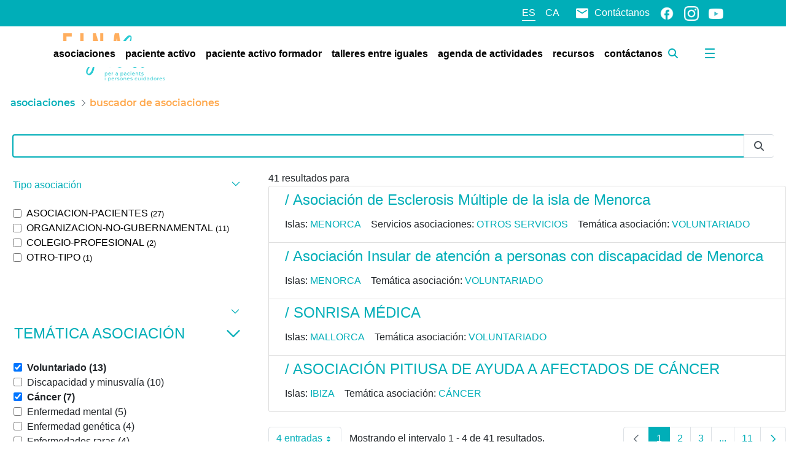

--- FILE ---
content_type: text/html;charset=UTF-8
request_url: https://einasalut.caib.es/web/paciente-activo/busqueda-asociaciones?category=95694&category=362836&category=362063&category=95696&category=362853&category=95694&delta=4&start=1&category=362116&category=95714
body_size: 35568
content:
































	
		
			<!DOCTYPE html>



























































<html class="ltr" dir="ltr" lang="es-ES">

<head>
	<!-- Google Tag Manager -->
	<script>(function(w,d,s,l,i){w[l]=w[l]||[];w[l].push({'gtm.start':
	new Date().getTime(),event:'gtm.js'});var f=d.getElementsByTagName(s)[0],
	j=d.createElement(s),dl=l!='dataLayer'?'&l='+l:'';j.async=true;j.src=
	'https://www.googletagmanager.com/gtm.js?id='+i+dl;f.parentNode.insertBefore(j,f);
	})(window,document,'script','dataLayer','GTM-W9TK76G');</script>
	<!-- End Google Tag Manager -->

	<title>Buscador de asociaciones de enfermedades | EINASalut - Paciente activo - EINAsalut</title>

	<meta content="initial-scale=1.0, width=device-width" name="viewport" />
	<meta http-equiv="Content-Security-Policy" content="upgrade-insecure-requests" />































<meta content="text/html; charset=UTF-8" http-equiv="content-type" />









<meta content="¡Prueba nuestro buscador de asociaciones! ¡Entre ellas encontramos todas las asociaciones de enfermedades de las Islas Baleares!" lang="es-ES" name="description" /><meta content="asociaciones de enfermedades, pacientes" lang="es-ES" name="keywords" />


<script type="importmap">{"imports":{"react-dom":"/o/frontend-js-react-web/__liferay__/exports/react-dom.js","@clayui/breadcrumb":"/o/frontend-taglib-clay/__liferay__/exports/@clayui$breadcrumb.js","@clayui/form":"/o/frontend-taglib-clay/__liferay__/exports/@clayui$form.js","@clayui/popover":"/o/frontend-taglib-clay/__liferay__/exports/@clayui$popover.js","@clayui/charts":"/o/frontend-taglib-clay/__liferay__/exports/@clayui$charts.js","@clayui/shared":"/o/frontend-taglib-clay/__liferay__/exports/@clayui$shared.js","@clayui/localized-input":"/o/frontend-taglib-clay/__liferay__/exports/@clayui$localized-input.js","@clayui/modal":"/o/frontend-taglib-clay/__liferay__/exports/@clayui$modal.js","@clayui/empty-state":"/o/frontend-taglib-clay/__liferay__/exports/@clayui$empty-state.js","react":"/o/frontend-js-react-web/__liferay__/exports/react.js","@clayui/color-picker":"/o/frontend-taglib-clay/__liferay__/exports/@clayui$color-picker.js","@clayui/navigation-bar":"/o/frontend-taglib-clay/__liferay__/exports/@clayui$navigation-bar.js","@clayui/pagination":"/o/frontend-taglib-clay/__liferay__/exports/@clayui$pagination.js","@clayui/icon":"/o/frontend-taglib-clay/__liferay__/exports/@clayui$icon.js","@clayui/table":"/o/frontend-taglib-clay/__liferay__/exports/@clayui$table.js","@clayui/autocomplete":"/o/frontend-taglib-clay/__liferay__/exports/@clayui$autocomplete.js","@clayui/slider":"/o/frontend-taglib-clay/__liferay__/exports/@clayui$slider.js","@clayui/management-toolbar":"/o/frontend-taglib-clay/__liferay__/exports/@clayui$management-toolbar.js","@clayui/multi-select":"/o/frontend-taglib-clay/__liferay__/exports/@clayui$multi-select.js","@clayui/nav":"/o/frontend-taglib-clay/__liferay__/exports/@clayui$nav.js","@clayui/time-picker":"/o/frontend-taglib-clay/__liferay__/exports/@clayui$time-picker.js","@clayui/provider":"/o/frontend-taglib-clay/__liferay__/exports/@clayui$provider.js","@clayui/upper-toolbar":"/o/frontend-taglib-clay/__liferay__/exports/@clayui$upper-toolbar.js","@clayui/loading-indicator":"/o/frontend-taglib-clay/__liferay__/exports/@clayui$loading-indicator.js","@clayui/panel":"/o/frontend-taglib-clay/__liferay__/exports/@clayui$panel.js","@clayui/drop-down":"/o/frontend-taglib-clay/__liferay__/exports/@clayui$drop-down.js","@clayui/list":"/o/frontend-taglib-clay/__liferay__/exports/@clayui$list.js","@clayui/date-picker":"/o/frontend-taglib-clay/__liferay__/exports/@clayui$date-picker.js","@clayui/label":"/o/frontend-taglib-clay/__liferay__/exports/@clayui$label.js","@clayui/data-provider":"/o/frontend-taglib-clay/__liferay__/exports/@clayui$data-provider.js","@liferay/frontend-js-api/data-set":"/o/frontend-js-dependencies-web/__liferay__/exports/@liferay$js-api$data-set.js","@clayui/core":"/o/frontend-taglib-clay/__liferay__/exports/@clayui$core.js","@clayui/pagination-bar":"/o/frontend-taglib-clay/__liferay__/exports/@clayui$pagination-bar.js","@clayui/layout":"/o/frontend-taglib-clay/__liferay__/exports/@clayui$layout.js","@clayui/multi-step-nav":"/o/frontend-taglib-clay/__liferay__/exports/@clayui$multi-step-nav.js","@liferay/frontend-js-api":"/o/frontend-js-dependencies-web/__liferay__/exports/@liferay$js-api.js","@clayui/css":"/o/frontend-taglib-clay/__liferay__/exports/@clayui$css.js","@clayui/toolbar":"/o/frontend-taglib-clay/__liferay__/exports/@clayui$toolbar.js","@clayui/alert":"/o/frontend-taglib-clay/__liferay__/exports/@clayui$alert.js","@clayui/badge":"/o/frontend-taglib-clay/__liferay__/exports/@clayui$badge.js","@clayui/link":"/o/frontend-taglib-clay/__liferay__/exports/@clayui$link.js","@clayui/card":"/o/frontend-taglib-clay/__liferay__/exports/@clayui$card.js","@clayui/progress-bar":"/o/frontend-taglib-clay/__liferay__/exports/@clayui$progress-bar.js","@clayui/tooltip":"/o/frontend-taglib-clay/__liferay__/exports/@clayui$tooltip.js","@clayui/button":"/o/frontend-taglib-clay/__liferay__/exports/@clayui$button.js","@clayui/tabs":"/o/frontend-taglib-clay/__liferay__/exports/@clayui$tabs.js","@clayui/sticker":"/o/frontend-taglib-clay/__liferay__/exports/@clayui$sticker.js"},"scopes":{}}</script><script data-senna-track="temporary">var Liferay = window.Liferay || {};Liferay.Icons = Liferay.Icons || {};Liferay.Icons.controlPanelSpritemap = 'https://einasalut.caib.es/o/admin-theme/images/clay/icons.svg';Liferay.Icons.spritemap = 'https://einasalut.caib.es/o/baleares-theme/images/clay/icons.svg';</script>
<script data-senna-track="permanent" type="text/javascript">window.Liferay = window.Liferay || {}; window.Liferay.CSP = {nonce: ''};</script>
<script data-senna-track="permanent" src="/combo?browserId=chrome&minifierType=js&languageId=es_ES&t=1753858281126&/o/frontend-js-jquery-web/jquery/jquery.min.js&/o/frontend-js-jquery-web/jquery/init.js&/o/frontend-js-jquery-web/jquery/ajax.js&/o/frontend-js-jquery-web/jquery/bootstrap.bundle.min.js&/o/frontend-js-jquery-web/jquery/collapsible_search.js&/o/frontend-js-jquery-web/jquery/fm.js&/o/frontend-js-jquery-web/jquery/form.js&/o/frontend-js-jquery-web/jquery/popper.min.js&/o/frontend-js-jquery-web/jquery/side_navigation.js" type="text/javascript"></script>
<link data-senna-track="temporary" href="https://einasalut.caib.es/web/paciente-activo/busqueda-asociaciones" rel="canonical" />
<link data-senna-track="temporary" href="https://einasalut.caib.es/web/paciente-activo/busqueda-asociaciones" hreflang="es-ES" rel="alternate" />
<link data-senna-track="temporary" href="https://einasalut.caib.es/ca/web/paciente-activo/cercador-associacions" hreflang="ca-ES" rel="alternate" />
<link data-senna-track="temporary" href="https://einasalut.caib.es/web/paciente-activo/busqueda-asociaciones" hreflang="x-default" rel="alternate" />
<meta property="og:description" content="¡Prueba nuestro buscador de asociaciones! ¡Entre ellas encontramos todas las asociaciones de enfermedades de las Islas Baleares!">
<meta property="og:locale" content="es_ES">
<meta property="og:locale:alternate" content="es_ES">
<meta property="og:locale:alternate" content="ca_ES">
<meta property="og:site_name" content="Paciente activo">
<meta property="og:title" content="Buscador de asociaciones de enfermedades | EINASalut - Paciente activo - EINAsalut">
<meta property="og:type" content="website">
<meta property="og:url" content="https://einasalut.caib.es/web/paciente-activo/busqueda-asociaciones">


<link href="/documents/20124/0/favicon.ico/9007fa2c-62aa-d22b-11d1-c6326c867a4c" rel="apple-touch-icon" />
<link href="/documents/20124/0/favicon.ico/9007fa2c-62aa-d22b-11d1-c6326c867a4c" rel="icon" />



<link class="lfr-css-file" data-senna-track="temporary" href="https://einasalut.caib.es/o/baleares-theme/css/clay.css?browserId=chrome&amp;themeId=baleares_WAR_balearestheme&amp;minifierType=css&amp;languageId=es_ES&amp;t=1764668680000" id="liferayAUICSS" rel="stylesheet" type="text/css" />









	<link href="/combo?browserId=chrome&amp;minifierType=css&amp;themeId=baleares_WAR_balearestheme&amp;languageId=es_ES&amp;com_liferay_asset_publisher_web_portlet_AssetPublisherPortlet_INSTANCE_rkpz:%2Fo%2Fasset-publisher-web%2Fcss%2Fmain.css&amp;com_liferay_portal_search_web_category_facet_portlet_CategoryFacetPortlet_INSTANCE_nFy3Q85hlf3o:%2Fo%2Fportal-search-web%2Fcss%2Fmain.css&amp;com_liferay_product_navigation_product_menu_web_portlet_ProductMenuPortlet:%2Fo%2Fproduct-navigation-product-menu-web%2Fcss%2Fmain.css&amp;com_liferay_product_navigation_user_personal_bar_web_portlet_ProductNavigationUserPersonalBarPortlet:%2Fo%2Fproduct-navigation-user-personal-bar-web%2Fcss%2Fmain.css&amp;com_liferay_site_navigation_menu_web_portlet_SiteNavigationMenuPortlet:%2Fo%2Fsite-navigation-menu-web%2Fcss%2Fmain.css&amp;einasalut_user_popup_portlet_EinasalutUserPopupPortlet:%2Fo%2Fes.caib.einasalut.user.popup.portlet%2Fcss%2Fmain.css&amp;t=1764668680000" rel="stylesheet" type="text/css"
 data-senna-track="temporary" id="daeea908" />








<script data-senna-track="temporary" type="text/javascript">
	// <![CDATA[
		var Liferay = Liferay || {};

		Liferay.Browser = {
			acceptsGzip: function() {
				return true;
			},

			

			getMajorVersion: function() {
				return 131.0;
			},

			getRevision: function() {
				return '537.36';
			},
			getVersion: function() {
				return '131.0';
			},

			

			isAir: function() {
				return false;
			},
			isChrome: function() {
				return true;
			},
			isEdge: function() {
				return false;
			},
			isFirefox: function() {
				return false;
			},
			isGecko: function() {
				return true;
			},
			isIe: function() {
				return false;
			},
			isIphone: function() {
				return false;
			},
			isLinux: function() {
				return false;
			},
			isMac: function() {
				return true;
			},
			isMobile: function() {
				return false;
			},
			isMozilla: function() {
				return false;
			},
			isOpera: function() {
				return false;
			},
			isRtf: function() {
				return true;
			},
			isSafari: function() {
				return true;
			},
			isSun: function() {
				return false;
			},
			isWebKit: function() {
				return true;
			},
			isWindows: function() {
				return false;
			}
		};

		Liferay.Data = Liferay.Data || {};

		Liferay.Data.ICONS_INLINE_SVG = true;

		Liferay.Data.NAV_SELECTOR = '#navigation';

		Liferay.Data.NAV_SELECTOR_MOBILE = '#navigationCollapse';

		Liferay.Data.isCustomizationView = function() {
			return false;
		};

		Liferay.Data.notices = [
			
		];

		(function () {
			var available = {};

			var direction = {};

			

				available['es_ES'] = 'español\x20\x28España\x29';
				direction['es_ES'] = 'ltr';

			

				available['ca_ES'] = 'catalán\x20\x28España\x29';
				direction['ca_ES'] = 'ltr';

			

			Liferay.Language = {
				available,
				direction,
				get: function(key) {
					return key;
				}
			};
		})();

		var featureFlags = {"LPS-195263":false,"LPS-193884":false,"LPS-157988":false,"LPS-178642":false,"LPS-193005":false,"LPS-187284":false,"LPS-189187":false,"LPS-187285":false,"LPS-114786":false,"COMMERCE-8087":false,"LPS-197408":false,"LRAC-10757":false,"LPS-180090":false,"LPS-170809":false,"LPS-178052":false,"LPS-189856":false,"LPS-187436":false,"LPS-182184":false,"LPS-185892":false,"LPS-186620":false,"LPS-159650":false,"COMMERCE-11026":false,"LPS-197692":false,"LPS-184404":false,"LPS-180328":false,"COMMERCE-11028":false,"LPS-198183":false,"LPS-169923":false,"LPS-171364":false,"COMMERCE-11181":false,"LPS-196766":false,"LPS-153714":false,"COMMERCE-10890":false,"LPS-96845":false,"LPS-170670":false,"LPS-169981":false,"LPS-177027":false,"LPS-172416":false,"LPS-196724":false,"LPS-163118":false,"LPS-135430":false,"LPS-180155":false,"LPS-164563":false,"LPS-134060":false,"LPS-122920":false,"LPS-148856":false,"LPS-173135":false,"LPS-194395":false,"COMMERCE-9599":false,"LPS-195205":false,"LPS-187142":false,"LPS-187183":false,"LPS-197307":false,"LPS-196935":true,"LPS-187854":false,"LPS-197909":false,"LPS-165346":false,"LPS-144527":false,"COMMERCE-8949":false,"LPS-194362":false,"LPS-165481":false,"LPS-174455":false,"LPS-153813":false,"LPS-149256":false,"LPS-147671":false,"LPS-194763":false,"COMMERCE-11287":false,"LPS-165482":false,"LPS-193551":false,"LPS-196420":false,"LPS-197477":false,"LPS-174816":false,"LPS-186360":false,"LPS-153332":false,"LPS-179669":false,"LPS-174417":false,"LPS-155284":false,"LPS-183882":false,"LPS-186558":false,"LPS-158675":false,"LPS-159643":false,"LPS-181663":false,"LPS-179035":false,"LPS-161033":false,"LPS-164948":false,"LPS-184255":false,"LPS-188058":false,"LPS-129412":false,"LPS-198573":false,"LPS-183727":false,"LPS-166126":false,"LPS-182512":false,"LPS-169837":false,"LPS-180855":false};

		Liferay.FeatureFlags = Object.keys(featureFlags).reduce(
			(acc, key) => ({
				...acc, [key]: featureFlags[key] === 'true' || featureFlags[key] === true
			}), {}
		);

		Liferay.PortletKeys = {
			DOCUMENT_LIBRARY: 'com_liferay_document_library_web_portlet_DLPortlet',
			DYNAMIC_DATA_MAPPING: 'com_liferay_dynamic_data_mapping_web_portlet_DDMPortlet',
			ITEM_SELECTOR: 'com_liferay_item_selector_web_portlet_ItemSelectorPortlet'
		};

		Liferay.PropsValues = {
			JAVASCRIPT_SINGLE_PAGE_APPLICATION_TIMEOUT: 0,
			UPLOAD_SERVLET_REQUEST_IMPL_MAX_SIZE: 314572800
		};

		Liferay.ThemeDisplay = {

			

			
				getLayoutId: function() {
					return '23';
				},

				

				getLayoutRelativeControlPanelURL: function() {
					return '/group/paciente-activo/~/control_panel/manage';
				},

				getLayoutRelativeURL: function() {
					return '/web/paciente-activo/busqueda-asociaciones';
				},
				getLayoutURL: function() {
					return 'https://einasalut.caib.es/web/paciente-activo/busqueda-asociaciones';
				},
				getParentLayoutId: function() {
					return '3';
				},
				isControlPanel: function() {
					return false;
				},
				isPrivateLayout: function() {
					return 'false';
				},
				isVirtualLayout: function() {
					return false;
				},
			

			getBCP47LanguageId: function() {
				return 'es-ES';
			},
			getCanonicalURL: function() {

				

				return 'https\x3a\x2f\x2feinasalut\x2ecaib\x2ees\x2fweb\x2fpaciente-activo\x2fbusqueda-asociaciones';
			},
			getCDNBaseURL: function() {
				return 'https://einasalut.caib.es';
			},
			getCDNDynamicResourcesHost: function() {
				return '';
			},
			getCDNHost: function() {
				return '';
			},
			getCompanyGroupId: function() {
				return '20128';
			},
			getCompanyId: function() {
				return '20101';
			},
			getDefaultLanguageId: function() {
				return 'es_ES';
			},
			getDoAsUserIdEncoded: function() {
				return '';
			},
			getLanguageId: function() {
				return 'es_ES';
			},
			getParentGroupId: function() {
				return '93691';
			},
			getPathContext: function() {
				return '';
			},
			getPathImage: function() {
				return '/image';
			},
			getPathJavaScript: function() {
				return '/o/frontend-js-web';
			},
			getPathMain: function() {
				return '/c';
			},
			getPathThemeImages: function() {
				return 'https://einasalut.caib.es/o/baleares-theme/images';
			},
			getPathThemeRoot: function() {
				return '/o/baleares-theme';
			},
			getPlid: function() {
				return '114';
			},
			getPortalURL: function() {
				return 'https://einasalut.caib.es';
			},
			getRealUserId: function() {
				return '20105';
			},
			getRemoteAddr: function() {
				return '85.119.193.67';
			},
			getRemoteHost: function() {
				return '85.119.193.67';
			},
			getScopeGroupId: function() {
				return '93691';
			},
			getScopeGroupIdOrLiveGroupId: function() {
				return '93691';
			},
			getSessionId: function() {
				return '';
			},
			getSiteAdminURL: function() {
				return 'https://einasalut.caib.es/group/paciente-activo/~/control_panel/manage?p_p_lifecycle=0&p_p_state=maximized&p_p_mode=view';
			},
			getSiteGroupId: function() {
				return '93691';
			},
			getURLControlPanel: function() {
				return '/group/control_panel?refererPlid=114';
			},
			getURLHome: function() {
				return 'https\x3a\x2f\x2feinasalut\x2ecaib\x2ees\x2fweb\x2fguest';
			},
			getUserEmailAddress: function() {
				return '';
			},
			getUserId: function() {
				return '20105';
			},
			getUserName: function() {
				return '';
			},
			isAddSessionIdToURL: function() {
				return false;
			},
			isImpersonated: function() {
				return false;
			},
			isSignedIn: function() {
				return false;
			},

			isStagedPortlet: function() {
				
					
						return false;
					
				
			},

			isStateExclusive: function() {
				return false;
			},
			isStateMaximized: function() {
				return false;
			},
			isStatePopUp: function() {
				return false;
			}
		};

		var themeDisplay = Liferay.ThemeDisplay;

		Liferay.AUI = {

			

			getCombine: function() {
				return true;
			},
			getComboPath: function() {
				return '/combo/?browserId=chrome&minifierType=&languageId=es_ES&t=1764574354098&';
			},
			getDateFormat: function() {
				return '%d/%m/%Y';
			},
			getEditorCKEditorPath: function() {
				return '/o/frontend-editor-ckeditor-web';
			},
			getFilter: function() {
				var filter = 'raw';

				
					
						filter = 'min';
					
					

				return filter;
			},
			getFilterConfig: function() {
				var instance = this;

				var filterConfig = null;

				if (!instance.getCombine()) {
					filterConfig = {
						replaceStr: '.js' + instance.getStaticResourceURLParams(),
						searchExp: '\\.js$'
					};
				}

				return filterConfig;
			},
			getJavaScriptRootPath: function() {
				return '/o/frontend-js-web';
			},
			getPortletRootPath: function() {
				return '/html/portlet';
			},
			getStaticResourceURLParams: function() {
				return '?browserId=chrome&minifierType=&languageId=es_ES&t=1764574354098';
			}
		};

		Liferay.authToken = 'rwwfqU13';

		

		Liferay.currentURL = '\x2fweb\x2fpaciente-activo\x2fbusqueda-asociaciones\x3fcategory\x3d95694\x26category\x3d362836\x26category\x3d362063\x26category\x3d95696\x26category\x3d362853\x26category\x3d95694\x26delta\x3d4\x26start\x3d1\x26category\x3d362116\x26category\x3d95714';
		Liferay.currentURLEncoded = '\x252Fweb\x252Fpaciente-activo\x252Fbusqueda-asociaciones\x253Fcategory\x253D95694\x2526category\x253D362836\x2526category\x253D362063\x2526category\x253D95696\x2526category\x253D362853\x2526category\x253D95694\x2526delta\x253D4\x2526start\x253D1\x2526category\x253D362116\x2526category\x253D95714';
	// ]]>
</script>

<script data-senna-track="temporary" type="text/javascript">window.__CONFIG__= {basePath: '',combine: true, defaultURLParams: null, explainResolutions: false, exposeGlobal: false, logLevel: 'warn', moduleType: 'module', namespace:'Liferay', nonce: '', reportMismatchedAnonymousModules: 'warn', resolvePath: '/o/js_resolve_modules', url: '/combo/?browserId=chrome&minifierType=js&languageId=es_ES&t=1764574354098&', waitTimeout: 60000};</script><script data-senna-track="permanent" src="/o/frontend-js-loader-modules-extender/loader.js?&mac=9WaMmhziBCkScHZwrrVcOR7VZF4=&browserId=chrome&languageId=es_ES&minifierType=js" type="text/javascript"></script><script data-senna-track="permanent" src="/combo?browserId=chrome&minifierType=js&languageId=es_ES&t=1764574354098&/o/frontend-js-aui-web/aui/aui/aui-min.js&/o/frontend-js-aui-web/liferay/modules.js&/o/frontend-js-aui-web/liferay/aui_sandbox.js&/o/frontend-js-aui-web/aui/attribute-base/attribute-base-min.js&/o/frontend-js-aui-web/aui/attribute-complex/attribute-complex-min.js&/o/frontend-js-aui-web/aui/attribute-core/attribute-core-min.js&/o/frontend-js-aui-web/aui/attribute-observable/attribute-observable-min.js&/o/frontend-js-aui-web/aui/attribute-extras/attribute-extras-min.js&/o/frontend-js-aui-web/aui/event-custom-base/event-custom-base-min.js&/o/frontend-js-aui-web/aui/event-custom-complex/event-custom-complex-min.js&/o/frontend-js-aui-web/aui/oop/oop-min.js&/o/frontend-js-aui-web/aui/aui-base-lang/aui-base-lang-min.js&/o/frontend-js-aui-web/liferay/dependency.js&/o/frontend-js-aui-web/liferay/util.js&/o/frontend-js-web/liferay/dom_task_runner.js&/o/frontend-js-web/liferay/events.js&/o/frontend-js-web/liferay/lazy_load.js&/o/frontend-js-web/liferay/liferay.js&/o/frontend-js-web/liferay/global.bundle.js&/o/frontend-js-web/liferay/portlet.js&/o/frontend-js-web/liferay/workflow.js&/o/oauth2-provider-web/js/liferay.js" type="text/javascript"></script>
<script data-senna-track="temporary" type="text/javascript">window.Liferay = Liferay || {}; window.Liferay.OAuth2 = {getAuthorizeURL: function() {return 'https://einasalut.caib.es/o/oauth2/authorize';}, getBuiltInRedirectURL: function() {return 'https://einasalut.caib.es/o/oauth2/redirect';}, getIntrospectURL: function() { return 'https://einasalut.caib.es/o/oauth2/introspect';}, getTokenURL: function() {return 'https://einasalut.caib.es/o/oauth2/token';}, getUserAgentApplication: function(externalReferenceCode) {return Liferay.OAuth2._userAgentApplications[externalReferenceCode];}, _userAgentApplications: {}}</script><script data-senna-track="temporary" type="text/javascript">try {var MODULE_MAIN='calendar-web@5.0.83/index';var MODULE_PATH='/o/calendar-web';AUI().applyConfig({groups:{calendar:{base:MODULE_PATH+"/js/",combine:Liferay.AUI.getCombine(),filter:Liferay.AUI.getFilterConfig(),modules:{"liferay-calendar-a11y":{path:"calendar_a11y.js",requires:["calendar"]},"liferay-calendar-container":{path:"calendar_container.js",requires:["aui-alert","aui-base","aui-component","liferay-portlet-base"]},"liferay-calendar-date-picker-sanitizer":{path:"date_picker_sanitizer.js",requires:["aui-base"]},"liferay-calendar-interval-selector":{path:"interval_selector.js",requires:["aui-base","liferay-portlet-base"]},"liferay-calendar-interval-selector-scheduler-event-link":{path:"interval_selector_scheduler_event_link.js",requires:["aui-base","liferay-portlet-base"]},"liferay-calendar-list":{path:"calendar_list.js",requires:["aui-template-deprecated","liferay-scheduler"]},"liferay-calendar-message-util":{path:"message_util.js",requires:["liferay-util-window"]},"liferay-calendar-recurrence-converter":{path:"recurrence_converter.js",requires:[]},"liferay-calendar-recurrence-dialog":{path:"recurrence.js",requires:["aui-base","liferay-calendar-recurrence-util"]},"liferay-calendar-recurrence-util":{path:"recurrence_util.js",requires:["aui-base","liferay-util-window"]},"liferay-calendar-reminders":{path:"calendar_reminders.js",requires:["aui-base"]},"liferay-calendar-remote-services":{path:"remote_services.js",requires:["aui-base","aui-component","liferay-calendar-util","liferay-portlet-base"]},"liferay-calendar-session-listener":{path:"session_listener.js",requires:["aui-base","liferay-scheduler"]},"liferay-calendar-simple-color-picker":{path:"simple_color_picker.js",requires:["aui-base","aui-template-deprecated"]},"liferay-calendar-simple-menu":{path:"simple_menu.js",requires:["aui-base","aui-template-deprecated","event-outside","event-touch","widget-modality","widget-position","widget-position-align","widget-position-constrain","widget-stack","widget-stdmod"]},"liferay-calendar-util":{path:"calendar_util.js",requires:["aui-datatype","aui-io","aui-scheduler","aui-toolbar","autocomplete","autocomplete-highlighters"]},"liferay-scheduler":{path:"scheduler.js",requires:["async-queue","aui-datatype","aui-scheduler","dd-plugin","liferay-calendar-a11y","liferay-calendar-message-util","liferay-calendar-recurrence-converter","liferay-calendar-recurrence-util","liferay-calendar-util","liferay-scheduler-event-recorder","liferay-scheduler-models","promise","resize-plugin"]},"liferay-scheduler-event-recorder":{path:"scheduler_event_recorder.js",requires:["dd-plugin","liferay-calendar-util","resize-plugin"]},"liferay-scheduler-models":{path:"scheduler_models.js",requires:["aui-datatype","dd-plugin","liferay-calendar-util"]}},root:MODULE_PATH+"/js/"}}});
} catch(error) {console.error(error);}try {var MODULE_MAIN='dynamic-data-mapping-web@5.0.97/index';var MODULE_PATH='/o/dynamic-data-mapping-web';!function(){const a=Liferay.AUI;AUI().applyConfig({groups:{ddm:{base:MODULE_PATH+"/js/",combine:Liferay.AUI.getCombine(),filter:a.getFilterConfig(),modules:{"liferay-ddm-form":{path:"ddm_form.js",requires:["aui-base","aui-datatable","aui-datatype","aui-image-viewer","aui-parse-content","aui-set","aui-sortable-list","json","liferay-form","liferay-map-base","liferay-translation-manager","liferay-util-window"]},"liferay-portlet-dynamic-data-mapping":{condition:{trigger:"liferay-document-library"},path:"main.js",requires:["arraysort","aui-form-builder-deprecated","aui-form-validator","aui-map","aui-text-unicode","json","liferay-menu","liferay-translation-manager","liferay-util-window","text"]},"liferay-portlet-dynamic-data-mapping-custom-fields":{condition:{trigger:"liferay-document-library"},path:"custom_fields.js",requires:["liferay-portlet-dynamic-data-mapping"]}},root:MODULE_PATH+"/js/"}}})}();
} catch(error) {console.error(error);}try {var MODULE_MAIN='@liferay/frontend-taglib@13.1.1/index';var MODULE_PATH='/o/frontend-taglib';AUI().applyConfig({groups:{"frontend-taglib":{base:MODULE_PATH+"/",combine:Liferay.AUI.getCombine(),filter:Liferay.AUI.getFilterConfig(),modules:{"liferay-management-bar":{path:"management_bar/js/management_bar.js",requires:["aui-component","liferay-portlet-base"]},"liferay-sidebar-panel":{path:"sidebar_panel/js/sidebar_panel.js",requires:["aui-base","aui-debounce","aui-parse-content","liferay-portlet-base"]}},root:MODULE_PATH+"/"}}});
} catch(error) {console.error(error);}try {var MODULE_MAIN='staging-taglib@8.0.2/index';var MODULE_PATH='/o/staging-taglib';AUI().applyConfig({groups:{stagingTaglib:{base:MODULE_PATH+"/",combine:Liferay.AUI.getCombine(),filter:Liferay.AUI.getFilterConfig(),modules:{"liferay-export-import-management-bar-button":{path:"export_import_entity_management_bar_button/js/main.js",requires:["aui-component","liferay-search-container","liferay-search-container-select"]}},root:MODULE_PATH+"/"}}});
} catch(error) {console.error(error);}try {var MODULE_MAIN='frontend-editor-alloyeditor-web@5.0.44/index';var MODULE_PATH='/o/frontend-editor-alloyeditor-web';AUI().applyConfig({groups:{alloyeditor:{base:MODULE_PATH+"/js/",combine:Liferay.AUI.getCombine(),filter:Liferay.AUI.getFilterConfig(),modules:{"liferay-alloy-editor":{path:"alloyeditor.js",requires:["aui-component","liferay-portlet-base","timers"]},"liferay-alloy-editor-source":{path:"alloyeditor_source.js",requires:["aui-debounce","liferay-fullscreen-source-editor","liferay-source-editor","plugin"]}},root:MODULE_PATH+"/js/"}}});
} catch(error) {console.error(error);}try {var MODULE_MAIN='portal-search-web@6.0.121/index';var MODULE_PATH='/o/portal-search-web';AUI().applyConfig({groups:{search:{base:MODULE_PATH+"/js/",combine:Liferay.AUI.getCombine(),filter:Liferay.AUI.getFilterConfig(),modules:{"liferay-search-custom-filter":{path:"custom_filter.js",requires:[]},"liferay-search-facet-util":{path:"facet_util.js",requires:[]},"liferay-search-modified-facet":{path:"modified_facet.js",requires:["aui-form-validator","liferay-search-facet-util"]},"liferay-search-modified-facet-configuration":{path:"modified_facet_configuration.js",requires:["aui-node"]},"liferay-search-sort-configuration":{path:"sort_configuration.js",requires:["aui-node"]},"liferay-search-sort-util":{path:"sort_util.js",requires:[]}},root:MODULE_PATH+"/js/"}}});
} catch(error) {console.error(error);}try {var MODULE_MAIN='frontend-js-components-web@2.0.58/index';var MODULE_PATH='/o/frontend-js-components-web';AUI().applyConfig({groups:{components:{mainModule:MODULE_MAIN}}});
} catch(error) {console.error(error);}try {var MODULE_MAIN='portal-workflow-kaleo-designer-web@5.0.119/index';var MODULE_PATH='/o/portal-workflow-kaleo-designer-web';AUI().applyConfig({groups:{"kaleo-designer":{base:MODULE_PATH+"/designer/js/legacy/",combine:Liferay.AUI.getCombine(),filter:Liferay.AUI.getFilterConfig(),modules:{"liferay-kaleo-designer-autocomplete-util":{path:"autocomplete_util.js",requires:["autocomplete","autocomplete-highlighters"]},"liferay-kaleo-designer-definition-diagram-controller":{path:"definition_diagram_controller.js",requires:["liferay-kaleo-designer-field-normalizer","liferay-kaleo-designer-utils"]},"liferay-kaleo-designer-dialogs":{path:"dialogs.js",requires:["liferay-util-window"]},"liferay-kaleo-designer-editors":{path:"editors.js",requires:["aui-ace-editor","aui-ace-editor-mode-xml","aui-base","aui-datatype","aui-node","liferay-kaleo-designer-autocomplete-util","liferay-kaleo-designer-utils"]},"liferay-kaleo-designer-field-normalizer":{path:"field_normalizer.js",requires:["liferay-kaleo-designer-remote-services"]},"liferay-kaleo-designer-nodes":{path:"nodes.js",requires:["aui-datatable","aui-datatype","aui-diagram-builder","liferay-kaleo-designer-editors","liferay-kaleo-designer-utils"]},"liferay-kaleo-designer-remote-services":{path:"remote_services.js",requires:["aui-io","liferay-portlet-url"]},"liferay-kaleo-designer-templates":{path:"templates.js",requires:["aui-tpl-snippets-deprecated"]},"liferay-kaleo-designer-utils":{path:"utils.js",requires:[]},"liferay-kaleo-designer-xml-definition":{path:"xml_definition.js",requires:["aui-base","aui-component","dataschema-xml","datatype-xml"]},"liferay-kaleo-designer-xml-definition-serializer":{path:"xml_definition_serializer.js",requires:["escape","liferay-kaleo-designer-xml-util"]},"liferay-kaleo-designer-xml-util":{path:"xml_util.js",requires:["aui-base"]},"liferay-portlet-kaleo-designer":{path:"main.js",requires:["aui-ace-editor","aui-ace-editor-mode-xml","aui-tpl-snippets-deprecated","dataschema-xml","datasource","datatype-xml","event-valuechange","io-form","liferay-kaleo-designer-autocomplete-util","liferay-kaleo-designer-editors","liferay-kaleo-designer-nodes","liferay-kaleo-designer-remote-services","liferay-kaleo-designer-utils","liferay-kaleo-designer-xml-util","liferay-util-window"]}},root:MODULE_PATH+"/designer/js/legacy/"}}});
} catch(error) {console.error(error);}try {var MODULE_MAIN='invitation-invite-members-web@5.0.32/index';var MODULE_PATH='/o/invitation-invite-members-web';AUI().applyConfig({groups:{"invite-members":{base:MODULE_PATH+"/invite_members/js/",combine:Liferay.AUI.getCombine(),filter:Liferay.AUI.getFilterConfig(),modules:{"liferay-portlet-invite-members":{path:"main.js",requires:["aui-base","autocomplete-base","datasource-io","datatype-number","liferay-portlet-base","liferay-util-window","node-core"]}},root:MODULE_PATH+"/invite_members/js/"}}});
} catch(error) {console.error(error);}try {var MODULE_MAIN='portal-workflow-task-web@5.0.64/index';var MODULE_PATH='/o/portal-workflow-task-web';AUI().applyConfig({groups:{workflowtasks:{base:MODULE_PATH+"/js/",combine:Liferay.AUI.getCombine(),filter:Liferay.AUI.getFilterConfig(),modules:{"liferay-workflow-tasks":{path:"main.js",requires:["liferay-util-window"]}},root:MODULE_PATH+"/js/"}}});
} catch(error) {console.error(error);}try {var MODULE_MAIN='item-selector-taglib@6.0.3/index.es';var MODULE_PATH='/o/item-selector-taglib';AUI().applyConfig({groups:{"item-selector-taglib":{base:MODULE_PATH+"/",combine:Liferay.AUI.getCombine(),filter:Liferay.AUI.getFilterConfig(),modules:{"liferay-image-selector":{path:"image_selector/js/image_selector.js",requires:["aui-base","liferay-item-selector-dialog","liferay-portlet-base","uploader"]}},root:MODULE_PATH+"/"}}});
} catch(error) {console.error(error);}try {var MODULE_MAIN='contacts-web@5.0.54/index';var MODULE_PATH='/o/contacts-web';AUI().applyConfig({groups:{contactscenter:{base:MODULE_PATH+"/js/",combine:Liferay.AUI.getCombine(),filter:Liferay.AUI.getFilterConfig(),modules:{"liferay-contacts-center":{path:"main.js",requires:["aui-io-plugin-deprecated","aui-toolbar","autocomplete-base","datasource-io","json-parse","liferay-portlet-base","liferay-util-window"]}},root:MODULE_PATH+"/js/"}}});
} catch(error) {console.error(error);}try {var MODULE_MAIN='staging-processes-web@5.0.54/index';var MODULE_PATH='/o/staging-processes-web';AUI().applyConfig({groups:{stagingprocessesweb:{base:MODULE_PATH+"/",combine:Liferay.AUI.getCombine(),filter:Liferay.AUI.getFilterConfig(),modules:{"liferay-staging-processes-export-import":{path:"js/main.js",requires:["aui-datatype","aui-dialog-iframe-deprecated","aui-modal","aui-parse-content","aui-toggler","liferay-portlet-base","liferay-util-window"]}},root:MODULE_PATH+"/"}}});
} catch(error) {console.error(error);}try {var MODULE_MAIN='@liferay/document-library-web@6.0.171/document_library/js/index';var MODULE_PATH='/o/document-library-web';AUI().applyConfig({groups:{dl:{base:MODULE_PATH+"/document_library/js/legacy/",combine:Liferay.AUI.getCombine(),filter:Liferay.AUI.getFilterConfig(),modules:{"document-library-upload-component":{path:"DocumentLibraryUpload.js",requires:["aui-component","aui-data-set-deprecated","aui-overlay-manager-deprecated","aui-overlay-mask-deprecated","aui-parse-content","aui-progressbar","aui-template-deprecated","liferay-search-container","querystring-parse-simple","uploader"]}},root:MODULE_PATH+"/document_library/js/legacy/"}}});
} catch(error) {console.error(error);}try {var MODULE_MAIN='exportimport-web@5.0.81/index';var MODULE_PATH='/o/exportimport-web';AUI().applyConfig({groups:{exportimportweb:{base:MODULE_PATH+"/",combine:Liferay.AUI.getCombine(),filter:Liferay.AUI.getFilterConfig(),modules:{"liferay-export-import-export-import":{path:"js/main.js",requires:["aui-datatype","aui-dialog-iframe-deprecated","aui-modal","aui-parse-content","aui-toggler","liferay-portlet-base","liferay-util-window"]}},root:MODULE_PATH+"/"}}});
} catch(error) {console.error(error);}try {var MODULE_MAIN='@liferay/frontend-js-state-web@1.0.19/index';var MODULE_PATH='/o/frontend-js-state-web';AUI().applyConfig({groups:{state:{mainModule:MODULE_MAIN}}});
} catch(error) {console.error(error);}try {var MODULE_MAIN='@liferay/frontend-js-react-web@5.0.33/index';var MODULE_PATH='/o/frontend-js-react-web';AUI().applyConfig({groups:{react:{mainModule:MODULE_MAIN}}});
} catch(error) {console.error(error);}</script>


<script data-senna-track="temporary" type="text/javascript">
	// <![CDATA[
		
			
				
		

		

		
	// ]]>
</script>





	
		

			

			
		
		



	
		

			

			
		
		



	
		

			

			
		
	












	



















<link class="lfr-css-file" data-senna-track="temporary" href="https://einasalut.caib.es/o/baleares-theme/css/main.css?browserId=chrome&amp;themeId=baleares_WAR_balearestheme&amp;minifierType=css&amp;languageId=es_ES&amp;t=1764668680000" id="liferayThemeCSS" rel="stylesheet" type="text/css" />








	<style data-senna-track="temporary" type="text/css">

		

			

		

			

				

					

#p_p_id_com_liferay_portal_search_web_category_facet_portlet_CategoryFacetPortlet_INSTANCE_nFy3Q85hlf3o_ .portlet-content {
background-color: ##;
border-top-color: ##;
border-right-color: ##;
border-bottom-color: ##;
border-left-color: ##;
color: ##
}
#portlet_com_liferay_portal_search_web_category_facet_portlet_CategoryFacetPortlet_INSTANCE_nFy3Q85hlf3o .panel-title{
	display: none;
}

#portlet_com_liferay_portal_search_web_category_facet_portlet_CategoryFacetPortlet_INSTANCE_nFy3Q85hlf3o .panel-body{
	padding: 0;
}



				

			

		

			

				

					

#p_p_id_com_liferay_portal_search_web_custom_facet_portlet_CustomFacetPortlet_INSTANCE_Gz6r4JmC2I9D_ .portlet-content {

}




				

			

		

			

				

					

#p_p_id_com_liferay_portal_search_web_custom_facet_portlet_CustomFacetPortlet_INSTANCE_mzXKaqZCbxrB_ .portlet-content {

}




				

			

		

			

				

					

#p_p_id_com_liferay_portal_search_web_internal_custom_filter_portlet_CustomFilterPortlet_INSTANCE_RGTspSMJK1Cz_ .portlet-content {

}




				

			

		

			

		

			

		

			

		

			

		

			

		

			

		

			

		

			

		

			

		

			

				

					

#p_p_id_com_liferay_site_navigation_breadcrumb_web_portlet_SiteNavigationBreadcrumbPortlet_INSTANCE_mvQnK3ieLl1k_ .portlet-content {

}
button.date-picker-dropdown-toggle.btn.btn-unstyled{
display: none;
}



				

			

		

			

		

			

		

			

		

			

		

			

		

			

		

			

		

			

		

	</style>


<script data-senna-track="temporary">var Liferay = window.Liferay || {}; Liferay.CommerceContext = {"commerceAccountGroupIds":[],"accountEntryAllowedTypes":["person"],"commerceChannelId":"0","currency":{"currencyId":"4102368","currencyCode":"USD"},"showSeparateOrderItems":false,"commerceSiteType":0};</script><link href="/o/commerce-frontend-js/styles/main.css" rel="stylesheet" type="text/css" />
<style data-senna-track="temporary" type="text/css">
	:root {
		--padding-top: ;
		--rosa-principal: ;
		--gris-principal: ;
		--texto-principal: ;
		--blanco-principal: ;
		--verde-principal: ;
		--padding-left: 0px;
		--padding-bottom: ;
		--naranja-principal: ;
		--margin-right: ;
		--margin-left: ;
		--color-secundario: ;
		--amarillo-principal: ;
		--color-principal: ;
		--margin-top: ;
		--margin-bottom: ;
		--padding-right: 0px;
	}
	:root {
		--amarillo-principal: #F9CF3F;
		--color-secundario: #FFA84C;
		--rosa-principal: #F16177;
		--gris-principal: #65665E;
		--texto-principal: #65665E;
		--color-principal: #00aeb8;
		--blanco-principal:  #FFFFFF;
		--verde-principal: #C2E76B;
		--naranja-principal: #FFA84C;
	}
</style>
<script>
Liferay.Loader.require(
'@liferay/frontend-js-state-web@1.0.19',
function(FrontendJsState) {
try {
} catch (err) {
	console.error(err);
}
});

</script><script>
Liferay.Loader.require(
'frontend-js-spa-web@5.0.44/init',
function(frontendJsSpaWebInit) {
try {
(function() {
frontendJsSpaWebInit.default({"navigationExceptionSelectors":":not([target=\"_blank\"]):not([data-senna-off]):not([data-resource-href]):not([data-cke-saved-href]):not([data-cke-saved-href])","cacheExpirationTime":-1,"clearScreensCache":false,"portletsBlacklist":["com_liferay_site_navigation_directory_web_portlet_SitesDirectoryPortlet","com_liferay_nested_portlets_web_portlet_NestedPortletsPortlet","com_liferay_questions_web_internal_portlet_QuestionsPortlet","com_liferay_account_admin_web_internal_portlet_AccountUsersRegistrationPortlet","com_liferay_portal_language_override_web_internal_portlet_PLOPortlet","com_liferay_login_web_portlet_LoginPortlet","com_liferay_login_web_portlet_FastLoginPortlet"],"excludedTargetPortlets":["com_liferay_users_admin_web_portlet_UsersAdminPortlet","com_liferay_server_admin_web_portlet_ServerAdminPortlet"],"validStatusCodes":[221,490,494,499,491,492,493,495,220],"debugEnabled":false,"loginRedirect":"","excludedPaths":["/c/document_library","/documents","/image"],"userNotification":{"message":"Parece que esto está tardando más de lo esperado.","title":"Vaya","timeout":30000},"requestTimeout":0})
})();
} catch (err) {
	console.error(err);
}
});

</script>











<script type="text/javascript">
Liferay.on(
	'ddmFieldBlur', function(event) {
		if (window.Analytics) {
			Analytics.send(
				'fieldBlurred',
				'Form',
				{
					fieldName: event.fieldName,
					focusDuration: event.focusDuration,
					formId: event.formId,
					formPageTitle: event.formPageTitle,
					page: event.page,
					title: event.title
				}
			);
		}
	}
);

Liferay.on(
	'ddmFieldFocus', function(event) {
		if (window.Analytics) {
			Analytics.send(
				'fieldFocused',
				'Form',
				{
					fieldName: event.fieldName,
					formId: event.formId,
					formPageTitle: event.formPageTitle,
					page: event.page,
					title:event.title
				}
			);
		}
	}
);

Liferay.on(
	'ddmFormPageShow', function(event) {
		if (window.Analytics) {
			Analytics.send(
				'pageViewed',
				'Form',
				{
					formId: event.formId,
					formPageTitle: event.formPageTitle,
					page: event.page,
					title: event.title
				}
			);
		}
	}
);

Liferay.on(
	'ddmFormSubmit', function(event) {
		if (window.Analytics) {
			Analytics.send(
				'formSubmitted',
				'Form',
				{
					formId: event.formId,
					title: event.title
				}
			);
		}
	}
);

Liferay.on(
	'ddmFormView', function(event) {
		if (window.Analytics) {
			Analytics.send(
				'formViewed',
				'Form',
				{
					formId: event.formId,
					title: event.title
				}
			);
		}
	}
);

</script><script>

</script>













<script data-senna-track="temporary" type="text/javascript">
	if (window.Analytics) {
		window._com_liferay_document_library_analytics_isViewFileEntry = false;
	}
</script>






























</head>

<body class="chrome controls-visible  yui3-skin-sam signed-out public-page site">
	<!-- Google Tag Manager (noscript) -->
	<noscript><iframe title="google tag manager" src="https://www.googletagmanager.com/ns.html?id=GTM-W9TK76G"
	height="0" width="0" style="display:none;visibility:hidden"></iframe></noscript>
	<!-- End Google Tag Manager (noscript) -->











































































<div id="einasalut-sidenav-background" class="d-none"></div>

<div class="container-fluid" id="wrapper">

<header class="lfr-layout-structure-item-32d14123-3478-b441-0695-29ee75a8a158 lfr-layout-structure-item-container b-blanco-principal" style="">
    <div class="w-100" style="heigth: 54px;">
    </div>
    <div class="lfr-layout-structure-item-474e521c-b2fa-cd76-12e9-ef8035b3aaab lfr-layout-structure-item-row" style="">
        <div class="b-cprincipal">
            <div id="einasalut-premenu" class="align-items-center common-margin d-flex justify-content-end py-2">
                <div>






































































	

	<div class="portlet-boundary portlet-boundary_com_liferay_site_navigation_language_web_portlet_SiteNavigationLanguagePortlet_  portlet-static portlet-static-end portlet-decorate portlet-language " id="p_p_id_com_liferay_site_navigation_language_web_portlet_SiteNavigationLanguagePortlet_INSTANCE_lsej_">
		<span id="p_com_liferay_site_navigation_language_web_portlet_SiteNavigationLanguagePortlet_INSTANCE_lsej"></span>




	

	
		
			


































	
		
<section class="portlet" id="portlet_com_liferay_site_navigation_language_web_portlet_SiteNavigationLanguagePortlet_INSTANCE_lsej">


	<div class="portlet-content">

			<div class="autofit-float autofit-row portlet-header">

					<div class="autofit-col autofit-col-expand">
						<h2 class="portlet-title-text">Selector de idioma</h2>
					</div>

			</div>

		
			<div class=" portlet-content-container">
				


	<div class="portlet-body">



	
		
			
				
					







































	

	








	

				

				
					
						


	

		



























































	

		<div class="d-flex align-items-center justify-content-center">
<span class="gaib-language-link text-uppercase" lang="es-ES" >es</span><a href="/c/portal/update_language?p_l_id=114&amp;redirect=%2Fweb%2Fpaciente-activo%2Fbusqueda-asociaciones%3Fcategory%3D95694%26category%3D362836%26category%3D362063%26category%3D95696%26category%3D362853%26category%3D95694%26delta%3D4%26start%3D1%26category%3D362116%26category%3D95714&amp;languageId=ca_ES" class="gaib-language-link text-uppercase" lang="ca-ES" >ca</a>	</div>

<style>
	.gaib-language-link{
		margin: 0 .5rem;
		display: block;
	}
	
	span.gaib-language-link{
		font-weight: bold;
	}
</style>


	
	
					
				
			
		
	
	


	</div>

			</div>
		
	</div>
</section>
	

		
		







	</div>






                </div>
                <div class="ml-3">
                    <a class="c-blanco-principal" href="/contactanos" blank="_blank">
                        <img class="mr-1" src="https://einasalut.caib.es/o/baleares-theme/images/baleares/iconos/email.png">
                        <span class="d-sm-inline-block d-none">Contáctanos</span>
                    </a>
                </div>
                <div class="ml-3">
                    <a class="c-blanco-principal" href="https://www.facebook.com/einasalut" target="_blank" alt="Facebook" title="Facebook">
                        <img src="https://einasalut.caib.es/o/baleares-theme/images/baleares/iconos/facebook.png">
                    </a>
                </div>
                <div class="ml-3">
                    <a class="c-blanco-principal" href="https://www.instagram.com/einasalut/" target="_blank" alt="Instagram" title="Instagram">
                        <img src="https://einasalut.caib.es/o/baleares-theme/images/baleares/iconos/instagram.png">
                    </a>
                </div>
                <div class="ml-3">
                    <a class="c-blanco-principal" href="https://youtube.com/@einasalut?si=Fk38OrqFSx4a0K0k" target="_blank" alt="YouTube" title="YouTube">
                        <img src="https://einasalut.caib.es/o/baleares-theme/images/baleares/iconos/youtube.png">
                    </a>
                </div>
            </div>
        </div>
        <div class="align-items-center align-items-lg-center align-items-md-center align-items-sm-center common-margin flex-lg-row flex-md-row flex-row flex-sm-row no-gutters py-4 row">
            <div class="col col-lg-2 col-sm-5 col-5 col-md-4 d-flex flex-column einasalut-header-logo">
                <div class="lfr-layout-structure-item-imagen--copiar- lfr-layout-structure-item-fe9ad16d-adc9-4c23-c9b7-aaceb11274e0 " style="">
                    <div id="fragment-e96ae167-2596-5183-6522-19344721800e">
                        <div class="goib-imagen-fragment component-image">
                            <a href="https://einasalut.caib.es/web/paciente-activo" class="d-block my-n4" title="Ir a  Paciente activo">
                                <img class="img-fluid" alt="Paciente activo" src="/image/layout_set_logo?img_id=305105&amp;t=1768411254021" />
                            </a>
                        </div>
                    </div>
                    <style>
                    .goib-imagen-fragment img {
                        max-width: 100%;
                        max-height: 5rem;
                    }
                    </style>
                </div>
            </div>
            <div class="col col-lg-9 col-sm-2 col-2 col-md-4 d-flex flex-column einasalut-header-simple-site-map align-items-end">
                <div class="d-lg-flex d-none lfr-layout-structure-item-com-liferay-site-navigation-menu-web-portlet-sitenavigationmenuportlet lfr-layout-structure-item-cdad0dfa-ca71-298c-9d82-108e2caa808e " style="">
                    <div id="fragment-774c4654-750f-254c-4e69-de18718f7ed5">






































































	

	<div class="portlet-boundary portlet-boundary_com_liferay_site_navigation_menu_web_portlet_SiteNavigationMenuPortlet_  portlet-static portlet-static-end portlet-decorate portlet-navigation " id="p_p_id_com_liferay_site_navigation_menu_web_portlet_SiteNavigationMenuPortlet_INSTANCE_gcuo_">
		<span id="p_com_liferay_site_navigation_menu_web_portlet_SiteNavigationMenuPortlet_INSTANCE_gcuo"></span>




	

	
		
			


































	
		
<section class="portlet" id="portlet_com_liferay_site_navigation_menu_web_portlet_SiteNavigationMenuPortlet_INSTANCE_gcuo">


	<div class="portlet-content">

			<div class="autofit-float autofit-row portlet-header">

					<div class="autofit-col autofit-col-expand">
						<h2 class="portlet-title-text">Visualización del menú</h2>
					</div>

			</div>

		
			<div class=" portlet-content-container">
				


	<div class="portlet-body">



	
		
			
				
					







































	

	








	

				

				
					
						


	

		




















	
	

		

		

		

	<nav aria-label="Páginas del sitio web" id="navbar" role="navigation">
		<ul class="navbar-blank navbar-nav navbar-site justify-content-end" role="menubar">







                    


					<li class="lfr-nav-item nav-item dropdown" id="layout_com_liferay_site_navigation_menu_web_portlet_SiteNavigationMenuPortlet_INSTANCE_gcuo_3" role="presentation">

                        <a 
                            href="https://einasalut.caib.es/web/paciente-activo/asociaciones"
                            class="nav-link text-truncate dropdown-toggle d-flex nav-header goib-link-secondary goib-has-child" 
                            data-id="c-asociaciones"
                            class="nav-link text-truncate dropdown-toggle"
							role="menuitem"
							tabindex="0"
                            
                        >
                            <span class="text-truncate text-black">
                                asociaciones
                            </span>
                        </a>
					</li>






                    


					<li class="lfr-nav-item nav-item dropdown" id="layout_com_liferay_site_navigation_menu_web_portlet_SiteNavigationMenuPortlet_INSTANCE_gcuo_15" role="presentation">

                        <a 
                            href="https://einasalut.caib.es/web/paciente-activo/paciente-activo"
                            class="nav-link text-truncate dropdown-toggle d-flex nav-header goib-link-secondary goib-has-child" 
                            data-id="c-paciente-activo"
                            class="nav-link text-truncate dropdown-toggle"
							role="menuitem"
							tabindex="0"
                            
                        >
                            <span class="text-truncate text-black">
                                paciente activo
                            </span>
                        </a>
					</li>






                    


					<li class="lfr-nav-item nav-item dropdown" id="layout_com_liferay_site_navigation_menu_web_portlet_SiteNavigationMenuPortlet_INSTANCE_gcuo_7" role="presentation">

                        <a 
                            href="https://einasalut.caib.es/web/paciente-activo/paciente-activo-formador"
                            class="nav-link text-truncate dropdown-toggle d-flex nav-header goib-link-secondary goib-has-child" 
                            data-id="c-paciente-activo-formador"
                            class="nav-link text-truncate dropdown-toggle"
							role="menuitem"
							tabindex="0"
                            
                        >
                            <span class="text-truncate text-black">
                                paciente activo formador
                            </span>
                        </a>
					</li>




                    


					<li class="lfr-nav-item nav-item" id="layout_com_liferay_site_navigation_menu_web_portlet_SiteNavigationMenuPortlet_INSTANCE_gcuo_11" role="presentation">

                        <a 
                            href="https://einasalut.caib.es/web/paciente-activo/formacion-entre-iguales"
                            class="nav-link text-truncate d-flex nav-header goib-link-secondary " 
                            data-id="c-talleres-entre-iguales"
                            class="nav-link text-truncate"
							role="menuitem"
							tabindex="0"
                            
                        >
                            <span class="text-truncate text-black">
                                talleres entre iguales
                            </span>
                        </a>
					</li>




                    


					<li class="lfr-nav-item nav-item" id="layout_com_liferay_site_navigation_menu_web_portlet_SiteNavigationMenuPortlet_INSTANCE_gcuo_126" role="presentation">

                        <a 
                            href="https://einasalut.caib.es/web/paciente-activo/agenda-de-actividades"
                            class="nav-link text-truncate d-flex nav-header goib-link-secondary " 
                            data-id="c-agenda-de-actividades"
                            class="nav-link text-truncate"
							role="menuitem"
							tabindex="0"
                            
                        >
                            <span class="text-truncate text-black">
                                agenda de actividades
                            </span>
                        </a>
					</li>




                    


					<li class="lfr-nav-item nav-item" id="layout_com_liferay_site_navigation_menu_web_portlet_SiteNavigationMenuPortlet_INSTANCE_gcuo_168" role="presentation">

                        <a 
                            href="https://einasalut.caib.es/web/paciente-activo/recursos"
                            class="nav-link text-truncate d-flex nav-header goib-link-secondary " 
                            data-id="c-recursos"
                            class="nav-link text-truncate"
							role="menuitem"
							tabindex="0"
                            
                        >
                            <span class="text-truncate text-black">
                                recursos
                            </span>
                        </a>
					</li>




                    


					<li class="lfr-nav-item nav-item" id="layout_com_liferay_site_navigation_menu_web_portlet_SiteNavigationMenuPortlet_INSTANCE_gcuo_82" role="presentation">

                        <a 
                            href="https://einasalut.caib.es/web/paciente-activo/el-programa-pacient-actiu-de-les-illes-balears-en-12-preguntas#contactar"
                            class="nav-link text-truncate d-flex nav-header goib-link-secondary " 
                            data-id="c-contactanos"
                            class="nav-link text-truncate"
							role="menuitem"
							tabindex="0"
                            
                        >
                            <span class="text-truncate text-black">
                                contáctanos
                            </span>
                        </a>
					</li>
		</ul>
	</nav>

<script>
AUI().use(
  'liferay-navigation-interaction',
function(A) {
(function() {
var $ = AUI.$;var _ = AUI._;		var navigation = A.one('#navbar_com_liferay_site_navigation_menu_web_portlet_SiteNavigationMenuPortlet_INSTANCE_gcuo');

		Liferay.Data.NAV_INTERACTION_LIST_SELECTOR = '.navbar-site';
		Liferay.Data.NAV_LIST_SELECTOR = '.navbar-site';

		if (navigation) {
			navigation.plug(Liferay.NavigationInteraction);
		}
})();
});

</script>
	<script>
        function openNav() {
            console.log('screen width', window.screen.width)
            if(window.screen.width > 768){
                document.getElementById("goib-sidenav").style.width = "450px";
                $("#goib-sidenav-background").removeClass('d-none')
            }else{
                document.getElementById("goib-sidenav").style.width = "100%";
            }
        }

        /*$(document).ready(function(){
            $(".goib-has-child").click(function(e){
                e.preventDefault()
                openNav();
                var data = $(this).attr('data-id');	
                document.getElementById("navigation").classList.add('goib-segundo-nivel') ;
                $('.goib-sidenav-level-2').addClass('d-none')
                $('.goib-sidenav-link').removeClass('goib-selected')
                $('#'+data).find('.goib-sidenav-level-2').removeClass('d-none')
                $('#'+data).parent().addClass('goib-selected')    

                $("#goib-sidenav #navigation").css("overflow-y", "visible")
            })
        })*/
	</script>

	
	
	


	
	
					
				
			
		
	
	


	</div>

			</div>
		
	</div>
</section>
	

		
		







	</div>






                    </div>
                </div>
            </div>
            <div class="col col-lg-1 col-sm-5 col-5 col-md-4 d-flex flex-column einasalut-header-additional-buttons align-items-end">
                <div class="row align-items-lg-center align-items-sm-center align-items-center align-items-md-center flex-lg-row flex-sm-row flex-row flex-md-row no-gutters">
                    <div class="col col-6 d-flex flex-column einasalut-header-searchbar align-items-end">
                        <div class="lfr-layout-structure-item-com-liferay-portal-search-web-search-bar-portlet-searchbarportlet lfr-layout-structure-item-b918367c-b872-388d-78c8-7e5e68bc3661 " style="">
                            <div id="fragment-e31405c2-2168-7a1a-d25d-570594d4a387">






































































	

	<div class="portlet-boundary portlet-boundary_com_liferay_portal_search_web_search_bar_portlet_SearchBarPortlet_  portlet-static portlet-static-end portlet-decorate portlet-search-bar " id="p_p_id_com_liferay_portal_search_web_search_bar_portlet_SearchBarPortlet_INSTANCE_kvph_">
		<span id="p_com_liferay_portal_search_web_search_bar_portlet_SearchBarPortlet_INSTANCE_kvph"></span>




	

	
		
			


































	
		
<section class="portlet" id="portlet_com_liferay_portal_search_web_search_bar_portlet_SearchBarPortlet_INSTANCE_kvph">


	<div class="portlet-content">

			<div class="autofit-float autofit-row portlet-header">

					<div class="autofit-col autofit-col-expand">
						<h2 class="portlet-title-text">Barra de búsqueda</h2>
					</div>

			</div>

		
			<div class=" portlet-content-container">
				


	<div class="portlet-body">



	
		
			
				
					







































	

	








	

				

				
					
						


	

		


















	
	
		























































<form action="/web/paciente-activo/busqueda-asociaciones" class="form  " data-fm-namespace="_com_liferay_portal_search_web_search_bar_portlet_SearchBarPortlet_INSTANCE_kvph_" id="_com_liferay_portal_search_web_search_bar_portlet_SearchBarPortlet_INSTANCE_kvph_fm" method="get" name="_com_liferay_portal_search_web_search_bar_portlet_SearchBarPortlet_INSTANCE_kvph_fm" >
	

	


































































	

		

		
			
				<input  class="field form-control"  id="_com_liferay_portal_search_web_search_bar_portlet_SearchBarPortlet_INSTANCE_kvph_formDate"    name="_com_liferay_portal_search_web_search_bar_portlet_SearchBarPortlet_INSTANCE_kvph_formDate"     type="hidden" value="1768613273593"   />
			
		

		
	









			
				<input class="search-bar-reset-start-page" name="start" type="hidden" value="0" />
			

			

			





































	



<button id="goib-busqueda-navegacion-button" class="goib-position-relative" title="search">
<svg class="lexicon-icon lexicon-icon-search" role="presentation" viewBox="0 0 512 512" ><use xlink:href="https://einasalut.caib.es/o/baleares-theme/images/clay/icons.svg#search" /></svg></button>

<div id="goib-busqueda-navegacion-content" class="bg-white px-4 d-none ">
    <div class="container">




















































<fieldset class="search-bar"  >
	
		
			<legend class="sr-only">
				Barra de búsqueda
			</legend>
		
	

	<div class="show  " id="Content" role="presentation">
		<div class="panel-body">


































































	

		

		
			
				<input  class="field search-bar-empty-search-input form-control"  id="emptySearchEnabled"    name="emptySearchEnabled"     type="hidden" value="true"   />
			
		

		
	









            <div class="input-group search-bar-simple">

                    <div class="input-group-item search-bar-keywords-input-wrapper flex-row-reverse">



































































	

		

		
			
				<input  class="field form-control"  id="scope"    name="scope"     type="hidden" value=""   />
			
		

		
	









                        <input
                            class="form-control input-group-inset input-group-inset-before search-bar-keywords-input border-0" 
                            data-qa-id="searchInput"
                            id="_com_liferay_portal_search_web_search_bar_portlet_SearchBarPortlet_INSTANCE_kvph_cyto"
                            name="q"
                            placeholder="Búsqueda…"
                            title="Buscar"
                            type="text"
                            value=""
                        />

                        <button id="goib-busqueda-navegacion-button-submit" aria-label="Enviar" class="btn btn-unstyled ml-3 h-100" type="submit">
<svg class="lexicon-icon lexicon-icon-search" role="presentation" viewBox="0 0 512 512" ><use xlink:href="https://einasalut.caib.es/o/baleares-theme/images/clay/icons.svg#search" /></svg>                        </button>
                        
                        <button id="goib-search-delete-button" aria-label="delete" class="btn btn-unstyled d-none ml-3 h-100">
<svg class="lexicon-icon lexicon-icon-times" role="presentation" color="#004B99" viewBox="0 0 512 512" ><use xlink:href="https://einasalut.caib.es/o/baleares-theme/images/clay/icons.svg#times" /></svg>                        </button>
                    
                    </div>

                    <hr class="mt-0" />
            </div>


















































		</div>
	</div>
</fieldset>

    </div>
</div>

<style>
    #goib-busqueda-navegacion-button{
        border: 0;
        background: transparent;
    }

    #goib-busqueda-navegacion-content{
        position: fixed;
        width: 100%;
        left: -0;
        z-index: 1;
        height: auto;
        top: 147px;
    }
    #goib-busqueda-navegacion-content.signed{
        top: 128px;
    }

    #goib-busqueda-navegacion-content input[type=text]{
        border-bottom: 1px solid var(--color-principal) !important;
        color: var(--texto-principal);
        height: 3rem;
        font-weight: bold;
        font-size: 2rem;
        border-radius: 0;
        padding: 7px;
    }

    #goib-busqueda-navegacion-content input[type=text]::placeholder{
        color: var(--texto-principal) !important;
    }

    @media (max-width: 576px){
        #goib-busqueda-navegacion-content.signed{
            top: 120px;
        }
    }
</style>


<script>

    $(document).ready(function(){
        $("#goib-busqueda-navegacion-button").click(function(e){
            e.preventDefault()
            console.log("test")
            $("#goib-busqueda-navegacion-content").toggleClass('d-none')
            $("#goib-sidenav-background").toggleClass('d-none')
            $("#wrapper > header").toggleClass("mb-6");
        })

        $("#goib-busqueda-navegacion-button-submit").click(function(e){
            e.preventDefault()
            window.location.href = "/busqueda?q="+ $("#_com_liferay_portal_search_web_search_bar_portlet_SearchBarPortlet_INSTANCE_kvph_cyto").val()
        })

        $("#_com_liferay_portal_search_web_search_bar_portlet_SearchBarPortlet_INSTANCE_kvph_cyto").keyup(function(e){
            if(e.target.value != ""){
                $("#goib-search-delete-button").removeClass("d-none")
            }else{
                $("#goib-search-delete-button").addClass("d-none")
            }
        })

        $("#_com_liferay_portal_search_web_search_bar_portlet_SearchBarPortlet_INSTANCE_kvph_cyto").on("keydown", function(event) {
            if (event.keyCode === 13) {
                window.location.href = "/busqueda?q="+ $("#_com_liferay_portal_search_web_search_bar_portlet_SearchBarPortlet_INSTANCE_kvph_cyto").val()
            }
        });

        $("#goib-search-delete-button").click(function(event){
            event.preventDefault()
            $("#_com_liferay_portal_search_web_search_bar_portlet_SearchBarPortlet_INSTANCE_kvph_cyto").val("")
            $(this).addClass("d-none")
        })

        $("#goib-sidenav-background").click(function(){
            $("#goib-busqueda-navegacion-content").addClass('d-none')
            $("#wrapper > header").toggleClass("mb-6");
        })

        $("div").scroll(function(){
            $("span").text(x += 1);
        });

        window.onscroll = function (e) {  
            if(!$("#goib-busqueda-navegacion-content").hasClass('d-none')){
                $("#goib-busqueda-navegacion-content").addClass('d-none')
                $("#wrapper > header").removeClass("mb-6");
            }
        } 
    })

</script>

		





















































	

	
</form>



<script>
AUI().use(
  'liferay-form',
function(A) {
(function() {
var $ = AUI.$;var _ = AUI._;
	Liferay.Form.register(
		{
			id: '_com_liferay_portal_search_web_search_bar_portlet_SearchBarPortlet_INSTANCE_kvph_fm'

			
				, fieldRules: [

					

				]
			

			

			, validateOnBlur: true
		}
	);

	var onDestroyPortlet = function(event) {
		if (event.portletId === 'com_liferay_portal_search_web_search_bar_portlet_SearchBarPortlet_INSTANCE_kvph') {
			delete Liferay.Form._INSTANCES['_com_liferay_portal_search_web_search_bar_portlet_SearchBarPortlet_INSTANCE_kvph_fm'];
		}
	};

	Liferay.on('destroyPortlet', onDestroyPortlet);

	

	Liferay.fire(
		'_com_liferay_portal_search_web_search_bar_portlet_SearchBarPortlet_INSTANCE_kvph_formReady',
		{
			formName: '_com_liferay_portal_search_web_search_bar_portlet_SearchBarPortlet_INSTANCE_kvph_fm'
		}
	);
})();
});

</script>

		<script>
Liferay.Loader.require(
'portal-search-web@6.0.121/js/SearchBar',
function(SearchBar) {
try {
(function() {
Liferay.component('__UNNAMED_COMPONENT__50540df8-6e75-e222-fc85-4f8924f11afc', new SearchBar.default({"spritemap":"https:\/\/einasalut.caib.es\/o\/baleares-theme\/images\/clay\/icons.svg","namespace":"_com_liferay_portal_search_web_search_bar_portlet_SearchBarPortlet_INSTANCE_kvph_"}), { destroyOnNavigate: true, portletId: 'com_liferay_portal_search_web_search_bar_portlet_SearchBarPortlet_INSTANCE_kvph'});
})();
} catch (err) {
	console.error(err);
}
});

</script>
	


	
	
					
				
			
		
	
	


	</div>

			</div>
		
	</div>
</section>
	

		
		







	</div>






                            </div>
                        </div>
                    </div>
                    <div class="col col-6 d-flex flex-column einasalut-header-site-navigation-menu">
                        <div class="lfr-layout-structure-item-com-liferay-site-navigation-menu-web-portlet-sitenavigationmenuportlet lfr-layout-structure-item-97a0cc5a-48e7-0054-6b2e-673ed223adf0 " style="">
                            <div id="fragment-a11e38f7-88f4-addd-f647-31f8d814aac6">






































































	

	<div class="portlet-boundary portlet-boundary_com_liferay_site_navigation_menu_web_portlet_SiteNavigationMenuPortlet_  portlet-static portlet-static-end portlet-decorate portlet-navigation " id="p_p_id_com_liferay_site_navigation_menu_web_portlet_SiteNavigationMenuPortlet_INSTANCE_ggmc_">
		<span id="p_com_liferay_site_navigation_menu_web_portlet_SiteNavigationMenuPortlet_INSTANCE_ggmc"></span>




	

	
		
			


































	
		
<section class="portlet" id="portlet_com_liferay_site_navigation_menu_web_portlet_SiteNavigationMenuPortlet_INSTANCE_ggmc">


	<div class="portlet-content">

			<div class="autofit-float autofit-row portlet-header">

					<div class="autofit-col autofit-col-expand">
						<h2 class="portlet-title-text">Visualización del menú</h2>
					</div>

			</div>

		
			<div class=" portlet-content-container">
				


	<div class="portlet-body">



	
		
			
				
					







































	

	








	

				

				
					
						


	

		




















	
	

		

		

		


<div id="einasalut-sidenav-big-container">
        <div id="parabuscarlorapido" class="d-none">
            
        </div>


        <button class="bg-transparent border-0 ml-md-2" id="einasalut-sidenav-open-nav-button" title="Abrir menu navegación">
<svg class="lexicon-icon lexicon-icon-bars" role="presentation" color="#000" viewBox="0 0 512 512" ><use xlink:href="https://einasalut.caib.es/o/baleares-theme/images/clay/icons.svg#bars" /></svg>        </button>

        <div id="einasalut-sidenav-container">
            <div id="einasalut-sidenav-1" class="einasalut-sidenav ">
                <div id="einasalut-sidenav-content" class="d-flex justify-content-between flex-column h-100">
                    <div id="einasalut-navigation-top" class="d-flex justify-content-between" style="opacity: 0;">
                        <div class="d-flex align-content-start">
                            <div class="einasalut-sidenav-logo-container mr-2">

                                 <!-- PA -->
                                                                <a href="/web/paciente-activo">
                                    <img class="einasalut-logo-white" src="https://einasalut.caib.es/o/baleares-theme/images/baleares/logo_white.png" alt="logo-white" title="logo-white" />
                                </a>
                            </div>
                            <div class="einasalut-sidenav-language">






































































	

	<div class="portlet-boundary portlet-boundary_com_liferay_site_navigation_language_web_portlet_SiteNavigationLanguagePortlet_  portlet-static portlet-static-end portlet-decorate portlet-language " id="p_p_id_com_liferay_site_navigation_language_web_portlet_SiteNavigationLanguagePortlet_">
		<span id="p_com_liferay_site_navigation_language_web_portlet_SiteNavigationLanguagePortlet"></span>




	

	
		
			


































	
		
<section class="portlet" id="portlet_com_liferay_site_navigation_language_web_portlet_SiteNavigationLanguagePortlet">


	<div class="portlet-content">

			<div class="autofit-float autofit-row portlet-header">

					<div class="autofit-col autofit-col-expand">
						<h2 class="portlet-title-text">Selector de idioma</h2>
					</div>

			</div>

		
			<div class=" portlet-content-container">
				


	<div class="portlet-body">



	
		
			
				
					







































	

	








	

				

				
					
						


	

		



























































	

		<div class="d-flex align-items-center justify-content-center">
<span class="gaib-language-link text-uppercase" lang="es-ES" >es</span><a href="/c/portal/update_language?p_l_id=114&amp;redirect=%2Fweb%2Fpaciente-activo%2Fbusqueda-asociaciones%3Fcategory%3D95694%26category%3D362836%26category%3D362063%26category%3D95696%26category%3D362853%26category%3D95694%26delta%3D4%26start%3D1%26category%3D362116%26category%3D95714&amp;languageId=ca_ES" class="gaib-language-link text-uppercase" lang="ca-ES" >ca</a>	</div>

<style>
	.gaib-language-link{
		margin: 0 .5rem;
		display: block;
	}
	
	span.gaib-language-link{
		font-weight: bold;
	}
</style>


	
	
					
				
			
		
	
	


	</div>

			</div>
		
	</div>
</section>
	

		
		







	</div>






                            </div>
                        </div>
                        <button href="javascript:void(0)" class="d-flex border-0 bg-transparent" onclick="closeNavByClick()" title="Cerrar menu navegación">
<svg class="lexicon-icon lexicon-icon-times einasalut-sidenav-close" role="presentation" color="#fff" size="16 " viewBox="0 0 512 512" ><use xlink:href="https://einasalut.caib.es/o/baleares-theme/images/clay/icons.svg#times" /></svg>                        </button>
                    </div>

                    <nav class="" aria-label="Páginas del sitio web" id="navigation" role="navigation">
                        <ul role="menubar" class="einasalut-sidenav-links einasalut-sidenav-links-1">









            <li class="lfr-nav-item nav-item dropdown einasalut-sidenav-link einasalut-sidenav-link-1" id="layout_3" role="presentation">
                    <span class="d-flex">
                <a aria-haspopup='true' href="https://einasalut.caib.es/web/paciente-activo/asociaciones"   role="menuitem">
                    <span class="einasalut-menu-lvl-1-text">
                         asociaciones
                    </span>
                </a>

                            <button class="einasalut-sidenav-link-dropdown-1 bg-transparent border-0 text-white" id="c-asociaciones" title="Abrir submenu asociaciones">
                                <img 
                                    src="https://einasalut.caib.es/o/baleares-theme/images/baleares/iconos/boldArrow.svg" 
                                    class="einasalut-arrow-right"
                                    alt="right arrow"
                                    title="right arrow"
                                >
                            </button>
                        </span>
                        <div id="einasalut-childof-3" class="einasalut-sidenav-links einasalut-sidenav-links-2 d-none" style="opacity: 0;">
                            <ul>
        <li class="align-items-center d-flex einasalut-sidenav-header einasalut-sidenav-header-2" id="header_layout_3" role="presentation">
            <span class="einasalut-sidenav-return einasalut-sidenav-return-2 d-inline-flex h-100 mr-3 pr-3" style="border-right: 2px solid white;">
                <img 
                    alt="Back" 
                    title="Back" 
                    src="https://einasalut.caib.es/o/baleares-theme/images/baleares/iconos/go-back.png"
                />
            </span>
            <span class="d-inline-flex m-0 text-white">
                asociaciones
            </span>
        </li>






            <li class="lfr-nav-item nav-item selected active einasalut-sidenav-link einasalut-sidenav-link-2" id="layout_23" role="presentation">
                    <span>
                <a  href="https://einasalut.caib.es/web/paciente-activo/busqueda-asociaciones"   role="menuitem">
                        <span>
                            <img class="einasalut-menu-flecha" src="https://einasalut.caib.es/o/baleares-theme/images/baleares/iconos/flecha.png" alt="flecha" title="flecha" />
                        </span>
                    <span class="einasalut-menu-text">
                         buscador de asociaciones
                    </span>
                </a>
                    </span>
            </li>





            <li class="lfr-nav-item nav-item einasalut-sidenav-link einasalut-sidenav-link-2" id="layout_121" role="presentation">
                    <span>
                <a  href="https://einasalut.caib.es/web/paciente-activo/agenda-de-eventos"   role="menuitem">
                        <span>
                            <img class="einasalut-menu-flecha" src="https://einasalut.caib.es/o/baleares-theme/images/baleares/iconos/flecha.png" alt="flecha" title="flecha" />
                        </span>
                    <span class="einasalut-menu-text">
                         agenda de eventos
                    </span>
                </a>
                    </span>
            </li>





            <li class="lfr-nav-item nav-item einasalut-sidenav-link einasalut-sidenav-link-2" id="layout_42" role="presentation">
                    <span>
                <a  href="https://einasalut.caib.es/web/paciente-activo/asociaciones/comparte-tu-experiencia"   role="menuitem">
                        <span>
                            <img class="einasalut-menu-flecha" src="https://einasalut.caib.es/o/baleares-theme/images/baleares/iconos/flecha.png" alt="flecha" title="flecha" />
                        </span>
                    <span class="einasalut-menu-text">
                         comparte tu experiencia
                    </span>
                </a>
                    </span>
            </li>







            <li class="lfr-nav-item nav-item dropdown einasalut-sidenav-link einasalut-sidenav-link-2" id="layout_172" role="presentation">
                    <span>
                <a aria-haspopup='true' href="https://einasalut.caib.es/web/paciente-activo/comparte-tu-experiencia1"   role="menuitem">
                        <span>
                            <img class="einasalut-menu-flecha" src="https://einasalut.caib.es/o/baleares-theme/images/baleares/iconos/flecha.png" alt="flecha" title="flecha" />
                        </span>
                    <span class="einasalut-menu-text">
                         comparte tu experiencia
                    </span>
                </a>

                            <button class="einasalut-sidenav-link-dropdown-2 bg-transparent border-0 text-white" id="c-comparte-tu-experiencia" title="Abrir submenu comparte tu experiencia">
                                <img 
                                    src="https://einasalut.caib.es/o/baleares-theme/images/baleares/iconos/boldArrow.svg" 
                                    class="einasalut-arrow-right"
                                    alt="right arrow"
                                    title="right arrow"
                                >
                            </button>
                        </span>
                        <div id="einasalut-childof-172" class="einasalut-sidenav-links einasalut-sidenav-links-3 d-none" style="opacity: 0;">
                            <ul>
        <li class="align-items-center d-flex einasalut-sidenav-header einasalut-sidenav-header-3" id="header_layout_172" role="presentation">
            <span class="einasalut-sidenav-return einasalut-sidenav-return-3 d-inline-flex h-100 mr-3 pr-3" style="border-right: 2px solid white;">
                <img 
                    alt="Back" 
                    title="Back" 
                    src="https://einasalut.caib.es/o/baleares-theme/images/baleares/iconos/go-back.png"
                />
            </span>
            <span class="d-inline-flex m-0 text-white">
                comparte tu experiencia
            </span>
        </li>






            <li class="lfr-nav-item nav-item einasalut-sidenav-link einasalut-sidenav-link-3" id="layout_174" role="presentation">
                    <span>
                <a  href="https://einasalut.caib.es/web/paciente-activo/comparte-tu-experiencia1/formulario"   role="menuitem">
                        <span>
                            <img class="einasalut-menu-flecha" src="https://einasalut.caib.es/o/baleares-theme/images/baleares/iconos/flecha.png" alt="flecha" title="flecha" />
                        </span>
                    <span class="einasalut-menu-text">
                         Formulario comparte tu experiencia
                    </span>
                </a>
                    </span>
            </li>
                            </ul>
                        </div>
            </li>
                            </ul>
                        </div>
                    <hr class="white-transparent my-2" />
            </li>







            <li class="lfr-nav-item nav-item dropdown einasalut-sidenav-link einasalut-sidenav-link-1" id="layout_15" role="presentation">
                    <span class="d-flex">
                <a aria-haspopup='true' href="https://einasalut.caib.es/web/paciente-activo/paciente-activo"   role="menuitem">
                    <span class="einasalut-menu-lvl-1-text">
                         paciente activo
                    </span>
                </a>

                            <button class="einasalut-sidenav-link-dropdown-1 bg-transparent border-0 text-white" id="c-paciente-activo" title="Abrir submenu paciente activo">
                                <img 
                                    src="https://einasalut.caib.es/o/baleares-theme/images/baleares/iconos/boldArrow.svg" 
                                    class="einasalut-arrow-right"
                                    alt="right arrow"
                                    title="right arrow"
                                >
                            </button>
                        </span>
                        <div id="einasalut-childof-15" class="einasalut-sidenav-links einasalut-sidenav-links-2 d-none" style="opacity: 0;">
                            <ul>
        <li class="align-items-center d-flex einasalut-sidenav-header einasalut-sidenav-header-2" id="header_layout_15" role="presentation">
            <span class="einasalut-sidenav-return einasalut-sidenav-return-2 d-inline-flex h-100 mr-3 pr-3" style="border-right: 2px solid white;">
                <img 
                    alt="Back" 
                    title="Back" 
                    src="https://einasalut.caib.es/o/baleares-theme/images/baleares/iconos/go-back.png"
                />
            </span>
            <span class="d-inline-flex m-0 text-white">
                paciente activo
            </span>
        </li>






            <li class="lfr-nav-item nav-item einasalut-sidenav-link einasalut-sidenav-link-2" id="layout_88" role="presentation">
                    <span>
                <a  href="https://einasalut.caib.es/web/paciente-activo/el-programa-pacient-actiu-de-les-illes-balears-en-12-preguntas"   role="menuitem">
                        <span>
                            <img class="einasalut-menu-flecha" src="https://einasalut.caib.es/o/baleares-theme/images/baleares/iconos/flecha.png" alt="flecha" title="flecha" />
                        </span>
                    <span class="einasalut-menu-text">
                         el programa pacient actiu de les Illes Balears en 13 preguntas
                    </span>
                </a>
                    </span>
            </li>







            <li class="lfr-nav-item nav-item dropdown einasalut-sidenav-link einasalut-sidenav-link-2" id="layout_13" role="presentation">
                    <span>
                <a aria-haspopup='true' href="https://einasalut.caib.es/web/paciente-activo/cuidate-con-tu-enfermedad"   role="menuitem">
                        <span>
                            <img class="einasalut-menu-flecha" src="https://einasalut.caib.es/o/baleares-theme/images/baleares/iconos/flecha.png" alt="flecha" title="flecha" />
                        </span>
                    <span class="einasalut-menu-text">
                         cuidate con tu enfermedad
                    </span>
                </a>

                            <button class="einasalut-sidenav-link-dropdown-2 bg-transparent border-0 text-white" id="c-cuidate-con-tu-enfermedad" title="Abrir submenu cuidate con tu enfermedad">
                                <img 
                                    src="https://einasalut.caib.es/o/baleares-theme/images/baleares/iconos/boldArrow.svg" 
                                    class="einasalut-arrow-right"
                                    alt="right arrow"
                                    title="right arrow"
                                >
                            </button>
                        </span>
                        <div id="einasalut-childof-13" class="einasalut-sidenav-links einasalut-sidenav-links-3 d-none" style="opacity: 0;">
                            <ul>
        <li class="align-items-center d-flex einasalut-sidenav-header einasalut-sidenav-header-3" id="header_layout_13" role="presentation">
            <span class="einasalut-sidenav-return einasalut-sidenav-return-3 d-inline-flex h-100 mr-3 pr-3" style="border-right: 2px solid white;">
                <img 
                    alt="Back" 
                    title="Back" 
                    src="https://einasalut.caib.es/o/baleares-theme/images/baleares/iconos/go-back.png"
                />
            </span>
            <span class="d-inline-flex m-0 text-white">
                cuidate con tu enfermedad
            </span>
        </li>






            <li class="lfr-nav-item nav-item einasalut-sidenav-link einasalut-sidenav-link-3" id="layout_25" role="presentation">
                    <span>
                <a  href="https://einasalut.caib.es/web/paciente-activo/diabetes"   role="menuitem">
                        <span>
                            <img class="einasalut-menu-flecha" src="https://einasalut.caib.es/o/baleares-theme/images/baleares/iconos/flecha.png" alt="flecha" title="flecha" />
                        </span>
                    <span class="einasalut-menu-text">
                         diabetes
                    </span>
                </a>
                    </span>
            </li>





            <li class="lfr-nav-item nav-item einasalut-sidenav-link einasalut-sidenav-link-3" id="layout_27" role="presentation">
                    <span>
                <a  href="https://einasalut.caib.es/web/paciente-activo/cancer-de-mama"   role="menuitem">
                        <span>
                            <img class="einasalut-menu-flecha" src="https://einasalut.caib.es/o/baleares-theme/images/baleares/iconos/flecha.png" alt="flecha" title="flecha" />
                        </span>
                    <span class="einasalut-menu-text">
                         cáncer de mama
                    </span>
                </a>
                    </span>
            </li>





            <li class="lfr-nav-item nav-item einasalut-sidenav-link einasalut-sidenav-link-3" id="layout_38" role="presentation">
                    <span>
                <a  href="https://einasalut.caib.es/web/paciente-activo/epoc"   role="menuitem">
                        <span>
                            <img class="einasalut-menu-flecha" src="https://einasalut.caib.es/o/baleares-theme/images/baleares/iconos/flecha.png" alt="flecha" title="flecha" />
                        </span>
                    <span class="einasalut-menu-text">
                         EPOC
                    </span>
                </a>
                    </span>
            </li>





            <li class="lfr-nav-item nav-item einasalut-sidenav-link einasalut-sidenav-link-3" id="layout_83" role="presentation">
                    <span>
                <a  href="https://einasalut.caib.es/web/paciente-activo/que-es-el-cuidado"   role="menuitem">
                        <span>
                            <img class="einasalut-menu-flecha" src="https://einasalut.caib.es/o/baleares-theme/images/baleares/iconos/flecha.png" alt="flecha" title="flecha" />
                        </span>
                    <span class="einasalut-menu-text">
                         personas cuidadoras
                    </span>
                </a>
                    </span>
            </li>





            <li class="lfr-nav-item nav-item einasalut-sidenav-link einasalut-sidenav-link-3" id="layout_152" role="presentation">
                    <span>
                <a  href="https://einasalut.caib.es/web/paciente-activo/insuficiencia-cardiaca"   role="menuitem">
                        <span>
                            <img class="einasalut-menu-flecha" src="https://einasalut.caib.es/o/baleares-theme/images/baleares/iconos/flecha.png" alt="flecha" title="flecha" />
                        </span>
                    <span class="einasalut-menu-text">
                         insuficiencia cardíaca
                    </span>
                </a>
                    </span>
            </li>





            <li class="lfr-nav-item nav-item einasalut-sidenav-link einasalut-sidenav-link-3" id="layout_154" role="presentation">
                    <span>
                <a  href="https://einasalut.caib.es/web/paciente-activo/cardiopatia-isquemica"   role="menuitem">
                        <span>
                            <img class="einasalut-menu-flecha" src="https://einasalut.caib.es/o/baleares-theme/images/baleares/iconos/flecha.png" alt="flecha" title="flecha" />
                        </span>
                    <span class="einasalut-menu-text">
                         cardiopatía isquémica
                    </span>
                </a>
                    </span>
            </li>





            <li class="lfr-nav-item nav-item einasalut-sidenav-link einasalut-sidenav-link-3" id="layout_156" role="presentation">
                    <span>
                <a  href="https://einasalut.caib.es/web/paciente-activo/fibromialgia-y-el-sindrome-de-fatiga-cronica"   role="menuitem">
                        <span>
                            <img class="einasalut-menu-flecha" src="https://einasalut.caib.es/o/baleares-theme/images/baleares/iconos/flecha.png" alt="flecha" title="flecha" />
                        </span>
                    <span class="einasalut-menu-text">
                         fibromialgia y el síndrome de fatiga crónica
                    </span>
                </a>
                    </span>
            </li>





            <li class="lfr-nav-item nav-item einasalut-sidenav-link einasalut-sidenav-link-3" id="layout_150" role="presentation">
                    <span>
                <a  href="https://einasalut.caib.es/web/paciente-activo/estomas-ostomias"   role="menuitem">
                        <span>
                            <img class="einasalut-menu-flecha" src="https://einasalut.caib.es/o/baleares-theme/images/baleares/iconos/flecha.png" alt="flecha" title="flecha" />
                        </span>
                    <span class="einasalut-menu-text">
                         estomas/ostomías
                    </span>
                </a>
                    </span>
            </li>





            <li class="lfr-nav-item nav-item einasalut-sidenav-link einasalut-sidenav-link-3" id="layout_148" role="presentation">
                    <span>
                <a  href="https://einasalut.caib.es/web/paciente-activo/esclerosis-multiple"   role="menuitem">
                        <span>
                            <img class="einasalut-menu-flecha" src="https://einasalut.caib.es/o/baleares-theme/images/baleares/iconos/flecha.png" alt="flecha" title="flecha" />
                        </span>
                    <span class="einasalut-menu-text">
                         esclerosis múltiple
                    </span>
                </a>
                    </span>
            </li>





            <li class="lfr-nav-item nav-item einasalut-sidenav-link einasalut-sidenav-link-3" id="layout_158" role="presentation">
                    <span>
                <a  href="https://einasalut.caib.es/web/paciente-activo/enfermedad-renal-cronica"   role="menuitem">
                        <span>
                            <img class="einasalut-menu-flecha" src="https://einasalut.caib.es/o/baleares-theme/images/baleares/iconos/flecha.png" alt="flecha" title="flecha" />
                        </span>
                    <span class="einasalut-menu-text">
                         enfermedad renal crónica
                    </span>
                </a>
                    </span>
            </li>





            <li class="lfr-nav-item nav-item einasalut-sidenav-link einasalut-sidenav-link-3" id="layout_160" role="presentation">
                    <span>
                <a  href="https://einasalut.caib.es/web/paciente-activo/enfermedades-inflamatorias-articulares"   role="menuitem">
                        <span>
                            <img class="einasalut-menu-flecha" src="https://einasalut.caib.es/o/baleares-theme/images/baleares/iconos/flecha.png" alt="flecha" title="flecha" />
                        </span>
                    <span class="einasalut-menu-text">
                         enfermedades inflamatorias articulares
                    </span>
                </a>
                    </span>
            </li>





            <li class="lfr-nav-item nav-item einasalut-sidenav-link einasalut-sidenav-link-3" id="layout_162" role="presentation">
                    <span>
                <a  href="https://einasalut.caib.es/web/paciente-activo/inmunodeficiencias-primarias"   role="menuitem">
                        <span>
                            <img class="einasalut-menu-flecha" src="https://einasalut.caib.es/o/baleares-theme/images/baleares/iconos/flecha.png" alt="flecha" title="flecha" />
                        </span>
                    <span class="einasalut-menu-text">
                         inmunodeficiencias primarias
                    </span>
                </a>
                    </span>
            </li>





            <li class="lfr-nav-item nav-item einasalut-sidenav-link einasalut-sidenav-link-3" id="layout_146" role="presentation">
                    <span>
                <a  href="https://einasalut.caib.es/web/paciente-activo/ictus"   role="menuitem">
                        <span>
                            <img class="einasalut-menu-flecha" src="https://einasalut.caib.es/o/baleares-theme/images/baleares/iconos/flecha.png" alt="flecha" title="flecha" />
                        </span>
                    <span class="einasalut-menu-text">
                         ictus
                    </span>
                </a>
                    </span>
            </li>





            <li class="lfr-nav-item nav-item einasalut-sidenav-link einasalut-sidenav-link-3" id="layout_164" role="presentation">
                    <span>
                <a  href="https://einasalut.caib.es/web/paciente-activo/cancer-ginecologico"   role="menuitem">
                        <span>
                            <img class="einasalut-menu-flecha" src="https://einasalut.caib.es/o/baleares-theme/images/baleares/iconos/flecha.png" alt="flecha" title="flecha" />
                        </span>
                    <span class="einasalut-menu-text">
                         cáncer ginecológico
                    </span>
                </a>
                    </span>
            </li>





            <li class="lfr-nav-item nav-item einasalut-sidenav-link einasalut-sidenav-link-3" id="layout_176" role="presentation">
                    <span>
                <a  href="https://einasalut.caib.es/web/paciente-activo/enfermedades-inflamatorias-intestinales"   role="menuitem">
                        <span>
                            <img class="einasalut-menu-flecha" src="https://einasalut.caib.es/o/baleares-theme/images/baleares/iconos/flecha.png" alt="flecha" title="flecha" />
                        </span>
                    <span class="einasalut-menu-text">
                         enfermedades inflamatorias intestinales
                    </span>
                </a>
                    </span>
            </li>





            <li class="lfr-nav-item nav-item einasalut-sidenav-link einasalut-sidenav-link-3" id="layout_224" role="presentation">
                    <span>
                <a  href="https://einasalut.caib.es/web/paciente-activo/dolor-cronico-no-oncologico"   role="menuitem">
                        <span>
                            <img class="einasalut-menu-flecha" src="https://einasalut.caib.es/o/baleares-theme/images/baleares/iconos/flecha.png" alt="flecha" title="flecha" />
                        </span>
                    <span class="einasalut-menu-text">
                         dolor crónico no oncológico
                    </span>
                </a>
                    </span>
            </li>





            <li class="lfr-nav-item nav-item einasalut-sidenav-link einasalut-sidenav-link-3" id="layout_226" role="presentation">
                    <span>
                <a  href="https://einasalut.caib.es/web/paciente-activo/depresion"   role="menuitem">
                        <span>
                            <img class="einasalut-menu-flecha" src="https://einasalut.caib.es/o/baleares-theme/images/baleares/iconos/flecha.png" alt="flecha" title="flecha" />
                        </span>
                    <span class="einasalut-menu-text">
                         depresión
                    </span>
                </a>
                    </span>
            </li>
                            </ul>
                        </div>
            </li>
                            </ul>
                        </div>
                    <hr class="white-transparent my-2" />
            </li>







            <li class="lfr-nav-item nav-item dropdown einasalut-sidenav-link einasalut-sidenav-link-1" id="layout_7" role="presentation">
                    <span class="d-flex">
                <a aria-haspopup='true' href="https://einasalut.caib.es/web/paciente-activo/paciente-activo-formador"   role="menuitem">
                    <span class="einasalut-menu-lvl-1-text">
                         paciente activo formador
                    </span>
                </a>

                            <button class="einasalut-sidenav-link-dropdown-1 bg-transparent border-0 text-white" id="c-paciente-activo-formador" title="Abrir submenu paciente activo formador">
                                <img 
                                    src="https://einasalut.caib.es/o/baleares-theme/images/baleares/iconos/boldArrow.svg" 
                                    class="einasalut-arrow-right"
                                    alt="right arrow"
                                    title="right arrow"
                                >
                            </button>
                        </span>
                        <div id="einasalut-childof-7" class="einasalut-sidenav-links einasalut-sidenav-links-2 d-none" style="opacity: 0;">
                            <ul>
        <li class="align-items-center d-flex einasalut-sidenav-header einasalut-sidenav-header-2" id="header_layout_7" role="presentation">
            <span class="einasalut-sidenav-return einasalut-sidenav-return-2 d-inline-flex h-100 mr-3 pr-3" style="border-right: 2px solid white;">
                <img 
                    alt="Back" 
                    title="Back" 
                    src="https://einasalut.caib.es/o/baleares-theme/images/baleares/iconos/go-back.png"
                />
            </span>
            <span class="d-inline-flex m-0 text-white">
                paciente activo formador
            </span>
        </li>






            <li class="lfr-nav-item nav-item einasalut-sidenav-link einasalut-sidenav-link-2" id="layout_119" role="presentation">
                    <span>
                <a  href="https://einasalut.caib.es/web/paciente-activo/ya-soy-paciente-activo-formador"   role="menuitem">
                        <span>
                            <img class="einasalut-menu-flecha" src="https://einasalut.caib.es/o/baleares-theme/images/baleares/iconos/flecha.png" alt="flecha" title="flecha" />
                        </span>
                    <span class="einasalut-menu-text">
                         ya soy paciente activo formador
                    </span>
                </a>
                    </span>
            </li>





            <li class="lfr-nav-item nav-item einasalut-sidenav-link einasalut-sidenav-link-2" id="layout_5" role="presentation">
                    <span>
                <a  href="https://einasalut.caib.es/web/paciente-activo/quiero-ser-paciente-activo-formador"   role="menuitem">
                        <span>
                            <img class="einasalut-menu-flecha" src="https://einasalut.caib.es/o/baleares-theme/images/baleares/iconos/flecha.png" alt="flecha" title="flecha" />
                        </span>
                    <span class="einasalut-menu-text">
                         quiero ser paciente activo formador
                    </span>
                </a>
                    </span>
            </li>
                            </ul>
                        </div>
                    <hr class="white-transparent my-2" />
            </li>





            <li class="lfr-nav-item nav-item einasalut-sidenav-link einasalut-sidenav-link-1" id="layout_11" role="presentation">
                    <span class="d-flex">
                <a  href="https://einasalut.caib.es/web/paciente-activo/formacion-entre-iguales"   role="menuitem">
                    <span class="einasalut-menu-lvl-1-text">
                         talleres entre iguales
                    </span>
                </a>
                    </span>
                    <hr class="white-transparent my-2" />
            </li>





            <li class="lfr-nav-item nav-item einasalut-sidenav-link einasalut-sidenav-link-1" id="layout_126" role="presentation">
                    <span class="d-flex">
                <a  href="https://einasalut.caib.es/web/paciente-activo/agenda-de-actividades"   role="menuitem">
                    <span class="einasalut-menu-lvl-1-text">
                         agenda de actividades
                    </span>
                </a>
                    </span>
                    <hr class="white-transparent my-2" />
            </li>





            <li class="lfr-nav-item nav-item einasalut-sidenav-link einasalut-sidenav-link-1" id="layout_168" role="presentation">
                    <span class="d-flex">
                <a  href="https://einasalut.caib.es/web/paciente-activo/recursos"   role="menuitem">
                    <span class="einasalut-menu-lvl-1-text">
                         recursos
                    </span>
                </a>
                    </span>
                    <hr class="white-transparent my-2" />
            </li>





            <li class="lfr-nav-item nav-item einasalut-sidenav-link einasalut-sidenav-link-1" id="layout_82" role="presentation">
                    <span class="d-flex">
                <a  href="https://einasalut.caib.es/web/paciente-activo/el-programa-pacient-actiu-de-les-illes-balears-en-12-preguntas#contactar"   role="menuitem">
                    <span class="einasalut-menu-lvl-1-text">
                         contáctanos
                    </span>
                </a>
                    </span>
                    <hr class="white-transparent my-2" />
            </li>
                        </ul>
                    </nav>
                    <div id="einasalut-sidenav-bottom" class="d-flex flex-column text-left">
                        <a href='/contactanos' class="text-white">
Contáctanos                        </a>
                            <a href='/c/portal/login' class="text-white">
Acceder                            </a>
                    </div>
                </div>
            </div>
            <div id="einasalut-sidenav-2" class="einasalut-sidenav">
            </div>
            <div id="einasalut-sidenav-3" class="einasalut-sidenav position-relative">
            </div>
        </div>
</div>

<style>
		.portlet-boundary_com_liferay_site_navigation_menu_web_portlet_SiteNavigationMenuPortlet_ .alert.alert-info {
        display: none;
    }
	
    .einasalut-menu-selected{
        color: red !important;
    }

    .einasalut-arrow-right{
        transform: rotate(270deg);
        height: 100%;
        object-fit: contain;
        width: 1rem;
    }

    .einasalut-arrow-down{
        transform: rotate(0deg);
        height: 100%;
        object-fit: contain;
        width: 1rem;
    }

    .einasalut-menu-selected>span>button> img.einasalut-arrow-down {
        transform: rotate(180deg);
    }
</style>

<script>
    
    /*$("#einasalut-sidenav-open-nav-button").focusin(function(){
        console.log("button focusin: openNav()");
        openNav()
    })*/

    $("#einasalut-sidenav-open-nav-button").click(function(){
        setTimeout(function () {
            console.log("button click: openNav()");
            $('#einasalut-sidenav-background').addClass('entered-by-click');
            openNav()
        }, 0);
        
    })

    $(".einasalut-sidenav").focusin(function(){
        console.log("sidenav focusin: openNav()");
        openNav()
    })

    function openNav(){
        if($('#einasalut-sidenav-background').hasClass('d-none')){
            console.log('screen width', window.screen.width)
            $("#einasalut-sidenav-background").removeClass('d-none')
            $("#einasalut-navigation-top").removeClass('d-none')
            $("#einasalut-navigation-top").addClass('d-flex')
            $("#einasalut-navigation-top").css('opacity', '');

            if(window.screen.width > 768){
                document.getElementById("einasalut-sidenav-1").style.width = "450px";
                $(".einasalut-sidenav-links-1").css("width", "345px");
                $("#einasalut-navigation-top").css("width", "450px");

                setTimeout(() => {  
                    $("#einasalut-navigation-top").css('position', 'absolute');
                }, 500);
            }else{
                $("#einasalut-sidenav-1").css("width", "100vw");
                $("#einasalut-navigation-top").css("width", "100%");
            }

            $("#einasalut-navigation-top").css('transition', '');
        }

        
    }

    $('.einasalut-sidenav').on('focusout', function (e) {
        setTimeout(function () {
            if ($(':focus').closest('.einasalut-sidenav').length <= 0 && !$('#einasalut-sidenav-background').hasClass('entered-by-click')) {
                console.log("sidenav focusout: closeNav()");
                closeNav();
            }
        }, 0);
    });

    function closeNavByClick(){
        console.log("closeNavByClick()");
        $('#einasalut-sidenav-background').removeClass('entered-by-click');
        closeNav();
    }

    function closeNav() {
        if(!$('#einasalut-sidenav-background').hasClass('d-none')){
            //$("#einasalut-navigation-top").css("width", "");
            //$('#einasalut-navigation-top').removeClass('d-flex')
            //$('#einasalut-navigation-top').addClass('d-none')
            $("#einasalut-navigation-top").css('opacity', '-1');
            $("#einasalut-navigation-top").css('transition', '.5s');
            
            $(".einasalut-sidenav").css("width","");
            $(".einasalut-sidenav").css("margin-right","");
            $('.einasalut-sidenav').removeClass('einasalut-sidenav-gradient')

            //$(".einasalut-sidenav-links-2").addClass("d-none");
            $(".einasalut-sidenav-links-2").removeClass('d-flex')
            $(".einasalut-sidenav-links-2").addClass('d-none')
            $(".einasalut-sidenav-links-2").css("opacity", "0");
            $(".einasalut-sidenav-links-2").css("left", "");
            //$(".einasalut-sidenav-links-2").css("overflow", "");
            //$(".einasalut-sidenav-links-3").addClass("d-none");
            $(".einasalut-sidenav-links-3").removeClass('d-flex')
            $(".einasalut-sidenav-links-3").addClass('d-none')
            $(".einasalut-sidenav-links-3").css("opacity", "0");

            $(".einasalut-nivel-2").removeClass('einasalut-nivel-2')
            $(".einasalut-nivel-3").removeClass('einasalut-nivel-3')
            $(".einasalut-nivel-4").removeClass('einasalut-nivel-4')

            $('.einasalut-sidenav-level-1').addClass('d-none')
            $('.einasalut-sidenav-level-2').addClass('d-none')
            
            $('#einasalut-sidenav-background').addClass('d-none')
            $("#einasalut-busqueda-navegacion-content").addClass('d-none')

            if(window.screen.width > 768){
                $("#einasalut-sidenav-2").css("width","");
                $("#einasalut-sidenav-1").css("margin-right","");

                $("#einasalut-navigation-top").css('position', '');
            }else{
                $("#einasalut-sidenav-2").css("width","");
                $("#einasalut-sidenav-1").css("margin-right","");
            }

            if($(window).height() < 1080){
                //console.log("window height < 1080")
                $("#einasalut-sidenav #navigation").css("overflow-y", "scroll")
            }else{
                $("#einasalut-sidenav #navigation").css("overflow-y", "visible")
            }

            if(!$(".einasalut-sidenav-link-dropdown-3").hasClass("collapsed")){
                $(".einasalut-sidenav-link-dropdown-3").addClass("collapsed");
                $(".einasalut-sidenav-link-dropdown-3").attr("aria-expanded","true");
            }
            $(".einasalut-sidenav").find(".show").removeClass("show");
            $(".einasalut-sidenav-link-dropdown-3").addClass("collapsed");
        }
    }

    $("#einasalut-sidenav-background").click(function(){
        /*$(".einasalut-sidenav").css("width","0px");
        $(".einasalut-nivel-2").removeClass('einasalut-nivel-2')
        $(".einasalut-nivel-3").removeClass('einasalut-nivel-3')
        $('.einasalut-sidenav-level-1').addClass('d-none')
        $('.einasalut-sidenav-level-2').addClass('d-none')
        $("#einasalut-search-delete-button").addClass("d-none")
        $(this).addClass('d-none')

        if($(window).height() < 1080){
            //console.log("window height < 1080")
            $("#einasalut-sidenav #navigation").css("overflow-y", "scroll")
        }else{
            $("#einasalut-sidenav #navigation").css("overflow-y", "visible")
        }*/
        closeNav();
    })

    $(".einasalut-sidenav-link-dropdown-1").click(function(e){
        console.log("einasalut-sidenav-link-dropdown-1")
        e.preventDefault()

        $("#einasalut-sidenav-container").addClass('einasalut-nivel-2');
        $("#einasalut-sidenav-container").removeClass('einasalut-nivel-3');
        $("#einasalut-sidenav-container").removeClass('einasalut-nivel-4');

        //$('.einasalut-sidenav-level-1').addClass('d-none')
        //$('.einasalut-sidenav-link-1').removeClass('einasalut-selected')
        
        $('#einasalut-sidenav-2').removeClass('d-none')
        if(window.screen.width > 768){
            $("#einasalut-sidenav-2").css("width","450px");
            $("#einasalut-sidenav-1").css("margin-right","-80px");
            
        }else{
            $("#einasalut-sidenav-2").css("width","100%");
            $("#einasalut-sidenav-1").css("margin-right","-100%");
        }

        $("#einasalut-sidenav-1").addClass("einasalut-sidenav-gradient");
        $("#einasalut-sidenav-2").css("margin-right", "");
        $("#einasalut-sidenav-2").removeClass("einasalut-sidenav-gradient");
        $("#einasalut-sidenav-3").css("margin-right", "");
        $("#einasalut-sidenav-3").css("width","0px");
        //$(this).parent().find('.einasalut-sidenav-level-1').removeClass('d-none')
        //$(this).parent().addClass('einasalut-selected')

        //$(".einasalut-nivel-2").css("overflow-y", "visible")


        //var id = $(this).parent().attr('id').replace("layout_", "");
        //$("#einasalut-childof-" + id).removeClass("d-none");
        
        $(".einasalut-sidenav-links-3").css("opacity", "0");
        $(".einasalut-sidenav-links-3").addClass("d-none");
        $(".einasalut-sidenav-links-2").css("opacity", "0");
        $(".einasalut-sidenav-links-2").addClass("d-none");
        $(".einasalut-sidenav-links-2").css("left", "");
        //$(".einasalut-sidenav-links-2").css("overflow", "");

        var childList = $(this).parent().parent().children('div').first();
        console.log(childList);

        if(window.screen.width > 768){
            childList.removeClass("d-none");
            childList.css("opacity", "");
        }else{
            childList.removeClass("d-none");
            childList.css("opacity", "");
        }

        $(".einasalut-menu-selected").removeClass("einasalut-menu-selected");
        $(this).parents('li').addClass('einasalut-menu-selected');

        if(!$(".einasalut-sidenav-link-dropdown-3").hasClass("collapsed")){
            $(".einasalut-sidenav-link-dropdown-3").addClass("collapsed");
            $(".einasalut-sidenav-link-dropdown-3").attr("aria-expanded","true");
        }
        $(".einasalut-sidenav").find(".show").removeClass("show");
        $(".einasalut-sidenav-link-dropdown-3").addClass("collapsed");
    })

    $(".einasalut-sidenav-link-dropdown-2").click(function(e){
        console.log("einasalut-sidenav-link-dropdown-2")
        e.preventDefault()

        $("#einasalut-sidenav-container").removeClass('einasalut-nivel-2');
        $("#einasalut-sidenav-container").removeClass('einasalut-nivel-4');
        $("#einasalut-sidenav-container").addClass('einasalut-nivel-3');

        //$('.einasalut-sidenav-level-1').addClass('d-none')
        //$('.einasalut-sidenav-link-1').removeClass('einasalut-selected')
        
        $('#einasalut-sidenav-3').removeClass('d-none')
        if(window.screen.width > 768){
            $("#einasalut-sidenav-3").css("width","450px");
            $("#einasalut-sidenav-2").css("margin-right","-80px");
            $("#einasalut-sidenav-1").css("margin-right","-130px");
            $(".einasalut-sidenav-links-2").css("left","373px");
            //$(".einasalut-sidenav-links-2").css("overflow","visible");
            
        }else{
            $("#einasalut-sidenav-3").css("width","100%");
            $("#einasalut-sidenav-2").css("margin-right","-100%");
            $("#einasalut-sidenav-1").css("margin-right","-200%");
        }
        $("#einasalut-sidenav-2").addClass("einasalut-sidenav-gradient");

        $(".einasalut-sidenav-links-3").css("opacity", "0");
        $(".einasalut-sidenav-links-3").addClass("d-none");

        //$(".einasalut-sidenav-links-2").css("opacity", "0");
        //$(".einasalut-sidenav-links-2").addClass("d-none");

        var childList = $(this).parent().parent().children('div').first();
        console.log(childList);

        childList.removeClass("d-none");
        childList.css("opacity", "");

        $(".einasalut-menu-selected").removeClass("einasalut-menu-selected");
        $(this).parents('li').addClass('einasalut-menu-selected');

        if(!$(".einasalut-sidenav-link-dropdown-3").hasClass("collapsed")){
            $(".einasalut-sidenav-link-dropdown-3").addClass("collapsed");
            $(".einasalut-sidenav-link-dropdown-3").attr("aria-expanded","true");
        }
        $(".einasalut-sidenav").find(".show").removeClass("show");
        $(".einasalut-sidenav-link-dropdown-3").addClass("collapsed");
    })

    $(".einasalut-sidenav-link-dropdown-3").click(function(e){
        console.log("einasalut-sidenav-link-dropdown-3")
        e.preventDefault()

        $("#einasalut-sidenav-container").removeClass('einasalut-nivel-2');
        $("#einasalut-sidenav-container").removeClass('einasalut-nivel-3');
        $("#einasalut-sidenav-container").addClass('einasalut-nivel-4');

        /*if(!$(".einasalut-sidenav-link-dropdown-3").hasClass("collapsed")){
            $(".einasalut-sidenav-link-dropdown-3").addClass("collapsed");
            $(".einasalut-sidenav-link-dropdown-3").attr("aria-expanded","true");
        }
        $(".einasalut-sidenav").find(".show").removeClass("show");*/

        //$(".einasalut-menu-selected").removeClass("einasalut-menu-selected");
        
        //$(this).parents('li').addClass('einasalut-menu-selected');

        if(!$(this).hasClass('collapsed')){
            $(this).closest('li').removeClass('einasalut-menu-selected');

            console.log($(this).closest('ul').find('.einasalut-menu-selected'))
            console.log("length", $(this).closest('ul').find('.einasalut-menu-selected').length)
            if($(this).closest('ul').find('.einasalut-menu-selected').length == 0){
                console.log("einasalut-nivel-4", $('.einasalut-nivel-4'))
                $('.einasalut-nivel-4').addClass('einasalut-nivel-3')
                $('.einasalut-nivel-4').removeClass('einasalut-nivel-4')
            }
        }
        else{
            $(this).parents('li').addClass('einasalut-menu-selected');
        }
    })

    $(".einasalut-sidenav-return-2").click(function(e){
        console.log("einasalut-sidenav-return-2")
        e.preventDefault()

        if(!$('#einasalut-sidenav-background').hasClass('d-none')){

            $("#einasalut-sidenav-container").removeClass('einasalut-nivel-2');
            $("#einasalut-sidenav-container").removeClass('einasalut-nivel-3');
            $("#einasalut-sidenav-container").removeClass('einasalut-nivel-4');

            $("#einasalut-sidenav-1").css("margin-right","");
            $('#einasalut-sidenav-1').removeClass('einasalut-sidenav-gradient');

            $("#einasalut-sidenav-2").css("margin-right","");

            $(".einasalut-sidenav-links-2").removeClass('d-flex')
            $(".einasalut-sidenav-links-2").addClass('d-none')
            $(".einasalut-sidenav-links-2").css("opacity", "0");
            $(".einasalut-sidenav-links-2").css("left", "");

            $(".einasalut-sidenav-links-3").removeClass('d-flex')
            $(".einasalut-sidenav-links-3").addClass('d-none')
            $(".einasalut-sidenav-links-3").css("opacity", "0");
            $(".einasalut-sidenav-links-3").css("left", "");

            $(".einasalut-nivel-2").removeClass('einasalut-nivel-2')
            $(".einasalut-nivel-3").removeClass('einasalut-nivel-3')
            $(".einasalut-nivel-4").removeClass('einasalut-nivel-4')

            $('.einasalut-sidenav-level-2').addClass('d-none')
            $('.einasalut-sidenav-level-3').addClass('d-none')

            if(window.screen.width > 768){
                $("#einasalut-sidenav-2").css("width","");
                $("#einasalut-sidenav-3").css("width","");
            }else{
                $("#einasalut-sidenav-2").css("width","");
                $("#einasalut-sidenav-3").css("width","");
            }

            if(!$(".einasalut-sidenav-link-dropdown-3").hasClass("collapsed")){
                $(".einasalut-sidenav-link-dropdown-3").addClass("collapsed");
                $(".einasalut-sidenav-link-dropdown-3").attr("aria-expanded","true");
            }
            $(".einasalut-sidenav").find(".show").removeClass("show");
            $(".einasalut-sidenav-link-dropdown-3").addClass("collapsed");
        }
    })

    $(".einasalut-sidenav-return-3").click(function(e){
        console.log("einasalut-sidenav-return-3")
        e.preventDefault()

        if(!$('#einasalut-sidenav-background').hasClass('d-none')){

            $("#einasalut-sidenav-container").addClass('einasalut-nivel-2');
            $("#einasalut-sidenav-container").removeClass('einasalut-nivel-3');
            $("#einasalut-sidenav-container").removeClass('einasalut-nivel-4');

            if(window.screen.width > 768){
                $(".einasalut-sidenav-links-2").css("left","");
                $("#einasalut-sidenav-2").css("width","450px");
                $("#einasalut-sidenav-1").css("margin-right","-80px");
            }else{
                $("#einasalut-sidenav-2").css("width","100%");
                $("#einasalut-sidenav-1").css("margin-right","-100%");
            }
            
            $("#einasalut-sidenav-2").css("margin-right","");
            $('#einasalut-sidenav-2').removeClass('einasalut-sidenav-gradient');

            $(".einasalut-sidenav-links-3").removeClass('d-flex')
            $(".einasalut-sidenav-links-3").addClass('d-none')
            $(".einasalut-sidenav-links-3").css("opacity", "0");
            $(".einasalut-sidenav-links-3").css("left", "");

            $(".einasalut-nivel-3").removeClass('einasalut-nivel-3')
            $(".einasalut-nivel-4").removeClass('einasalut-nivel-4')

            $('.einasalut-sidenav-level-3').addClass('d-none')

            if(window.screen.width > 768){
                $("#einasalut-sidenav-3").css("width","");
            }else{
                $("#einasalut-sidenav-3").css("width","");
            }

            if(!$(".einasalut-sidenav-link-dropdown-3").hasClass("collapsed")){
                $(".einasalut-sidenav-link-dropdown-3").addClass("collapsed");
                $(".einasalut-sidenav-link-dropdown-3").attr("aria-expanded","true");
            }
            $(".einasalut-sidenav").find(".show").removeClass("show");
            $(".einasalut-sidenav-link-dropdown-3").addClass("collapsed");
        }
    })
    
    
    /*$(".einasalut-sidenav-link-dropdown-1").click(function(e){
        //console.log("einasalut-sidenav-link-dropdown-1")
        e.preventDefault()
        $("#navigation").addClass('einasalut-nivel-2');
        $("#navigation").removeClass('einasalut-nivel-3');
        $('.einasalut-sidenav-level-1').addClass('d-none')
        $('.einasalut-sidenav-link-1').removeClass('einasalut-selected')
        $(this).parent().find('.einasalut-sidenav-level-1').removeClass('d-none')
        $(this).parent().addClass('einasalut-selected')

        $(".einasalut-nivel-2").css("overflow-y", "visible")
    })

    $(".einasalut-sidenav-link-dropdown-2").click(function(e){
        //console.log("einasalut-sidenav-link-dropdown-2")
        e.preventDefault()
        $("#navigation").removeClass('einasalut-nivel-2');
        $("#navigation").addClass('einasalut-nivel-3');
        $('.einasalut-sidenav-level-2').addClass('d-none')
        $('.einasalut-sidenav-link-2').removeClass('einasalut-selected')
        $(this).parent().find('.einasalut-sidenav-level-2').removeClass('d-none')
        $(this).parent().addClass('einasalut-selected')

        $(".einasalut-nivel-3").css("overflow-y", "visible")
    })

    $(".einasalut-sidenav-level-1-link").click(function(event) {
        event.preventDefault();
        
        if ($(this).attr("target") === "_blank") {
            window.open(this.href, "_blank");
        } else {
            window.location.href = this.href;
        }
    });
    
    $(document).on('click', 'span#einasalut-sidenav-return-1', function () {
        $("#navigation").removeClass('einasalut-nivel-2');
        $(".einasalut-sidenav-level-1").addClass('d-none');
        
        $("#einasalut-sidenav #navigation").css("overflow-y", "scroll")
    })

    $(document).on('click', 'span#einasalut-sidenav-return-2', function () {
        $("#navigation").removeClass('einasalut-nivel-3');
        $(".einasalut-sidenav-level-1").addClass('d-none');
        
        $("#einasalut-sidenav #navigation").css("overflow-y", "scroll")
    })*/

</script>


	
	
	


	
	
					
				
			
		
	
	


	</div>

			</div>
		
	</div>
</section>
	

		
		







	</div>






                            </div>
                        </div>
                    </div>
                </div>
            </div>
        </div>
    </div>
</header>	<section id="content">
		<div class="baleares-breadcrumbs">






































































	

	<div class="portlet-boundary portlet-boundary_com_liferay_site_navigation_breadcrumb_web_portlet_SiteNavigationBreadcrumbPortlet_  portlet-static portlet-static-end portlet-decorate portlet-breadcrumb Ocultar calendario" id="p_p_id_com_liferay_site_navigation_breadcrumb_web_portlet_SiteNavigationBreadcrumbPortlet_INSTANCE_mvQnK3ieLl1k_">
		<span id="p_com_liferay_site_navigation_breadcrumb_web_portlet_SiteNavigationBreadcrumbPortlet_INSTANCE_mvQnK3ieLl1k"></span>




	

	
		
			


































	
		
<section class="portlet" id="portlet_com_liferay_site_navigation_breadcrumb_web_portlet_SiteNavigationBreadcrumbPortlet_INSTANCE_mvQnK3ieLl1k">


	<div class="portlet-content">

			<div class="autofit-float autofit-row portlet-header">

					<div class="autofit-col autofit-col-expand">
						<h2 class="portlet-title-text">Ruta de navegación</h2>
					</div>

			</div>

		
			<div class=" portlet-content-container">
				


	<div class="portlet-body">



	
		
			
				
					







































	

	








	

				

				
					
						


	

		























<nav aria-label="Ruta de navegación" id="_com_liferay_site_navigation_breadcrumb_web_portlet_SiteNavigationBreadcrumbPortlet_INSTANCE_mvQnK3ieLl1k_breadcrumbs-defaultScreen">
	
			<ol class="breadcrumb">
			<li class="breadcrumb-item">
					<a class="breadcrumb-link" href="https://einasalut.caib.es/web/paciente-activo/asociaciones" title="asociaciones">
						<span class="breadcrumb-text-truncate">asociaciones</span>
					</a>
			</li>
			<li class="breadcrumb-item">
					<span class="active breadcrumb-text-truncate">buscador de asociaciones</span>
			</li>
	</ol>

	
</nav>

	
	
					
				
			
		
	
	


	</div>

			</div>
		
	</div>
</section>
	

		
		







	</div>






		</div>
		<span class="sr-only hide-accessible" role="heading" aria-level="1">Buscador de asociaciones de enfermedades | EINASalut - Paciente activo</span>






























	

		


















	
	
	
		<style type="text/css">
			.master-layout-fragment .portlet-header {
				display: none;
			}
		</style>

		

		<div class="columns-1-2" id="main-content" role="main">
	<div class="portlet-layout row">
		<div class="col-md-12 portlet-column portlet-column-only" id="column-1">
			<div class="portlet-dropzone portlet-column-content portlet-column-content-only" id="layout-column_column-1">



































	

	<div class="portlet-boundary portlet-boundary_com_liferay_portal_search_web_search_bar_portlet_SearchBarPortlet_  portlet-static portlet-static-end portlet-barebone portlet-search-bar " id="p_p_id_com_liferay_portal_search_web_search_bar_portlet_SearchBarPortlet_">
		<span id="p_com_liferay_portal_search_web_search_bar_portlet_SearchBarPortlet"></span>




	

	
		
			


































	
		
<section class="portlet" id="portlet_com_liferay_portal_search_web_search_bar_portlet_SearchBarPortlet">


	<div class="portlet-content">


		
			<div class=" portlet-content-container">
				


	<div class="portlet-body">



	
		
			
				
					







































	

	








	

				

				
					
						


	

		


















	
	
		























































<form action="/web/paciente-activo/busqueda-asociaciones" class="form  " data-fm-namespace="_com_liferay_portal_search_web_search_bar_portlet_SearchBarPortlet_" id="_com_liferay_portal_search_web_search_bar_portlet_SearchBarPortlet_fm" method="get" name="_com_liferay_portal_search_web_search_bar_portlet_SearchBarPortlet_fm" >
	

	


































































	

		

		
			
				<input  class="field form-control"  id="_com_liferay_portal_search_web_search_bar_portlet_SearchBarPortlet_formDate"    name="_com_liferay_portal_search_web_search_bar_portlet_SearchBarPortlet_formDate"     type="hidden" value="1768613273513"   />
			
		

		
	









			
				<input class="search-bar-reset-start-page" name="start" type="hidden" value="0" />
			

			

			





































	<div id="caib-barra-busqueda-limpiar___com_liferay_portal_search_web_search_bar_portlet_SearchBarPortlet_">




















































<fieldset class="search-bar"  >
	
		
			<legend class="sr-only">
				Barra de búsqueda
			</legend>
		
	

	<div class="show  " id="Content" role="presentation">
		<div class="panel-body">


































































	

		

		
			
				<input  class="field search-bar-empty-search-input form-control"  id="emptySearchEnabled"    name="emptySearchEnabled"     type="hidden" value="true"   />
			
		

		
	








        
    	<div class="input-group search-bar-simple">
    			<div class="input-group-item search-bar-keywords-input-wrapper">
    				<input
    					class="caib-busqueda form-control input-group-inset input-group-inset-before search-bar-keywords-input"
    					data-qa-id="searchInput"
    					id="_com_liferay_portal_search_web_search_bar_portlet_SearchBarPortlet_bxoe"
    					name="q"
    					placeholder="Búsqueda…"
    					title="Buscar"
    					type="text"
    					value=""
    				/>
    
    				<div class="input-group-inset-item input-group-inset-item-before">
    				    <button id="caib-limpiar-busqueda___com_liferay_portal_search_web_search_bar_portlet_SearchBarPortlet_" aria-label="Botón" class="btn btn-unstyled" type="button">
<svg class="lexicon-icon lexicon-icon-times" role="presentation" viewBox="0 0 512 512" ><use xlink:href="https://einasalut.caib.es/o/baleares-theme/images/clay/icons.svg#times" /></svg>    					</button>
    					<button aria-label="Enviar" class="btn btn-unstyled" type="submit">
<svg class="lexicon-icon lexicon-icon-search" role="presentation" viewBox="0 0 512 512" ><use xlink:href="https://einasalut.caib.es/o/baleares-theme/images/clay/icons.svg#search" /></svg>    					</button>
    				</div>
    



































































	

		

		
			
				<input  class="field form-control"  id="scope"    name="scope"     type="hidden" value=""   />
			
		

		
	








    			</div>
    	</div>


















































		</div>
	</div>
</fieldset>

</div>


<style>
    #caib-barra-busqueda-limpiar___com_liferay_portal_search_web_search_bar_portlet_SearchBarPortlet_ .input-group-inset{
        order: inherit;
    }
    #caib-barra-busqueda-limpiar___com_liferay_portal_search_web_search_bar_portlet_SearchBarPortlet_ .input-group-item .input-group-inset-before.form-control{
        border-top-left-radius: 0.25rem;
        border-bottom-left-radius: 0.25rem;
        border-top-right-radius: 0;
        border-bottom-right-radius: 0;
        border-left-width: 2px;
        padding: 6px 0 6px 12px;
    }
    #caib-barra-busqueda-limpiar___com_liferay_portal_search_web_search_bar_portlet_SearchBarPortlet_ .input-group-inset-item-before{
        border-top-left-radius: 0;
        border-bottom-left-radius: 0;
        border-top-right-radius: 0.25rem;
        border-bottom-right-radius: 0.25rem;
    }
    #caib-limpiar-busqueda___com_liferay_portal_search_web_search_bar_portlet_SearchBarPortlet_{
        display: none;
    }
</style>

<script>
    $(document).ready(function(){
        //OBTENER OBJETOS
        var botonLimpiar = $("#caib-limpiar-busqueda___com_liferay_portal_search_web_search_bar_portlet_SearchBarPortlet_");
        var inputBusqueda = $("#caib-barra-busqueda-limpiar___com_liferay_portal_search_web_search_bar_portlet_SearchBarPortlet_ input.caib-busqueda");

        if(inputBusqueda.val().length > 0){
            botonLimpiar.css("display", "block");
        }else{
            botonLimpiar.css("display", "none");
        }
        
        //CUANDO ESCRIBIMOS ALGO EN EL INPUT
        inputBusqueda.on('input change',function(){
            texto = $(this).val();
            
            if(texto != ""){
                botonLimpiar.css("display", "block");
            }else{
                botonLimpiar.css("display", "none");
            }
        });
        
        //CUANDO CLICKAMOS EN EL BOTON DE BORRAR
        botonLimpiar.click(function(){
            if(inputBusqueda.val().length > 0){
               inputBusqueda.val("");
            } 
            $(this).css("display", "none");
            botonLimpiar.parents("form").submit();
        });
    });
    
</script>

		





















































	

	
</form>





		
	


	
	
					
				
			
		
	
	


	</div>

			</div>
		
	</div>
</section>
	

		
		







	</div>






</div>
		</div>
	</div>

	<div class="portlet-layout row">
		<div class="col-md-4 portlet-column portlet-column-first" id="column-2">
			<div class="portlet-dropzone portlet-column-content portlet-column-content-first" id="layout-column_column-2">



































	

	<div class="portlet-boundary portlet-boundary_com_liferay_portal_search_web_custom_facet_portlet_CustomFacetPortlet_  portlet-static portlet-static-end portlet-barebone portlet-custom-facet " id="p_p_id_com_liferay_portal_search_web_custom_facet_portlet_CustomFacetPortlet_INSTANCE_Gz6r4JmC2I9D_">
		<span id="p_com_liferay_portal_search_web_custom_facet_portlet_CustomFacetPortlet_INSTANCE_Gz6r4JmC2I9D"></span>




	

	
		
			


































	
		
<section class="portlet" id="portlet_com_liferay_portal_search_web_custom_facet_portlet_CustomFacetPortlet_INSTANCE_Gz6r4JmC2I9D">


	<div class="portlet-content">


		
			<div class=" portlet-content-container">
				


	<div class="portlet-body">



	
		
			
				
					







































	

	








	

				

				
					
						


	

		














	
	
		























































<form action="#" class="form  " data-fm-namespace="_com_liferay_portal_search_web_custom_facet_portlet_CustomFacetPortlet_INSTANCE_Gz6r4JmC2I9D_" id="_com_liferay_portal_search_web_custom_facet_portlet_CustomFacetPortlet_INSTANCE_Gz6r4JmC2I9D_fm" method="post" name="_com_liferay_portal_search_web_custom_facet_portlet_CustomFacetPortlet_INSTANCE_Gz6r4JmC2I9D_fm" >
	

	


































































	

		

		
			
				<input  class="field form-control"  id="_com_liferay_portal_search_web_custom_facet_portlet_CustomFacetPortlet_INSTANCE_Gz6r4JmC2I9D_formDate"    name="_com_liferay_portal_search_web_custom_facet_portlet_CustomFacetPortlet_INSTANCE_Gz6r4JmC2I9D_formDate"     type="hidden" value="1768613273521"   />
			
		

		
	









			


































































	

		

		
			
				<input  class="field form-control"  id="_com_liferay_portal_search_web_custom_facet_portlet_CustomFacetPortlet_INSTANCE_Gz6r4JmC2I9D_tipo_asociacion"    name="_com_liferay_portal_search_web_custom_facet_portlet_CustomFacetPortlet_INSTANCE_Gz6r4JmC2I9D_tipo_asociacion"     type="hidden" value=""  autocomplete="off"  />
			
		

		
	









			


































































	

		

		
			
				<input  class="field facet-parameter-name form-control"  id="_com_liferay_portal_search_web_custom_facet_portlet_CustomFacetPortlet_INSTANCE_Gz6r4JmC2I9D_facet-parameter-name"    name="_com_liferay_portal_search_web_custom_facet_portlet_CustomFacetPortlet_INSTANCE_Gz6r4JmC2I9D_facet-parameter-name"     type="hidden" value="tipo_asociacion"   />
			
		

		
	









			


































































	

		

		
			
				<input  class="field start-parameter-name form-control"  id="_com_liferay_portal_search_web_custom_facet_portlet_CustomFacetPortlet_INSTANCE_Gz6r4JmC2I9D_start-parameter-name"    name="_com_liferay_portal_search_web_custom_facet_portlet_CustomFacetPortlet_INSTANCE_Gz6r4JmC2I9D_start-parameter-name"     type="hidden" value="start"   />
			
		

		
	










			





































	<div id="caib-facetas-personalizada-checks">
    





































<div aria-multiselectable="true" class="panel-group " id="_com_liferay_portal_search_web_custom_facet_portlet_CustomFacetPortlet_INSTANCE_Gz6r4JmC2I9D_facetCustomPanelContainer" role="tablist">    








































<div class="panel search-facet lfr-panel lfr-panel-extended" id="_com_liferay_portal_search_web_custom_facet_portlet_CustomFacetPortlet_INSTANCE_Gz6r4JmC2I9D_facetCustomPanel">
	
		
			<a aria-controls="_com_liferay_portal_search_web_custom_facet_portlet_CustomFacetPortlet_INSTANCE_Gz6r4JmC2I9D_facetCustomPanelContent" aria-expanded="true" class="collapse-icon panel-header panel-header-link " data-parent="#_com_liferay_portal_search_web_custom_facet_portlet_CustomFacetPortlet_INSTANCE_Gz6r4JmC2I9D_facetCustomPanel" data-toggle="liferay-collapse" href="#_com_liferay_portal_search_web_custom_facet_portlet_CustomFacetPortlet_INSTANCE_Gz6r4JmC2I9D_facetCustomPanelContent" role="button">
				<span class="panel-title" id="_com_liferay_portal_search_web_custom_facet_portlet_CustomFacetPortlet_INSTANCE_Gz6r4JmC2I9D_facetCustomPanelHeader">
					

					Tipo asociación

					
				</span>

				<span class="collapse-icon-closed"  id="uvlz____"><svg aria-hidden="true" class="lexicon-icon lexicon-icon-angle-right" focusable="false" ><use href="https://einasalut.caib.es/o/baleares-theme/images/clay/icons.svg#angle-right"></use></svg></span>

				<span class="collapse-icon-open"  id="ored____"><svg aria-hidden="true" class="lexicon-icon lexicon-icon-angle-down" focusable="false" ><use href="https://einasalut.caib.es/o/baleares-theme/images/clay/icons.svg#angle-down"></use></svg></span>
			</a>
		
		

	<div aria-labelledby="_com_liferay_portal_search_web_custom_facet_portlet_CustomFacetPortlet_INSTANCE_Gz6r4JmC2I9D_facetCustomPanelHeader" class="collapse panel-collapse show"  id="_com_liferay_portal_search_web_custom_facet_portlet_CustomFacetPortlet_INSTANCE_Gz6r4JmC2I9D_facetCustomPanelContent" role="tabpanel">
		<div class="panel-body">            <ul class="list-unstyled">
                        <li class="caib-faceta-personalizada false">
                            <button
                                class="btn-unstyled d-flex align-items-center facet-term term-name facet-term-unselected"
                                disabled
                                id="ASOCIACION-PACIENTES"
                                onClick="Liferay.Search.FacetUtil.changeSelection(event);"
                                type="button"
                            >



























































	<div class="form-group form-inline input-checkbox-wrapper">









	

		

		

		<input  class="field m-0"  id="ASOCIACION-PACIENTES" name="ASOCIACION-PACIENTES"  onClick="" title="Asociación de pacientes" type="checkbox" value="ASOCIACION-PACIENTES"   />

		
	
	






	</div>



                                <span class="ml-2">
ASOCIACION-PACIENTES                                </span>

                                    <small class="term-count ml-1">
                                        (27)
                                    </small>
                            </button>
                        </li>
                        <li class="caib-faceta-personalizada false">
                            <button
                                class="btn-unstyled d-flex align-items-center facet-term term-name facet-term-unselected"
                                disabled
                                id="ORGANIZACION-NO-GUBERNAMENTAL"
                                onClick="Liferay.Search.FacetUtil.changeSelection(event);"
                                type="button"
                            >



























































	<div class="form-group form-inline input-checkbox-wrapper">









	

		

		

		<input  class="field m-0"  id="ORGANIZACION-NO-GUBERNAMENTAL" name="ORGANIZACION-NO-GUBERNAMENTAL"  onClick="" title="Organización no gubernamental" type="checkbox" value="ORGANIZACION-NO-GUBERNAMENTAL"   />

		
	
	






	</div>



                                <span class="ml-2">
ORGANIZACION-NO-GUBERNAMENTAL                                </span>

                                    <small class="term-count ml-1">
                                        (11)
                                    </small>
                            </button>
                        </li>
                        <li class="caib-faceta-personalizada false">
                            <button
                                class="btn-unstyled d-flex align-items-center facet-term term-name facet-term-unselected"
                                disabled
                                id="COLEGIO-PROFESIONAL"
                                onClick="Liferay.Search.FacetUtil.changeSelection(event);"
                                type="button"
                            >



























































	<div class="form-group form-inline input-checkbox-wrapper">









	

		

		

		<input  class="field m-0"  id="COLEGIO-PROFESIONAL" name="COLEGIO-PROFESIONAL"  onClick="" title="Colegio profesional" type="checkbox" value="COLEGIO-PROFESIONAL"   />

		
	
	






	</div>



                                <span class="ml-2">
COLEGIO-PROFESIONAL                                </span>

                                    <small class="term-count ml-1">
                                        (2)
                                    </small>
                            </button>
                        </li>
                        <li class="caib-faceta-personalizada false">
                            <button
                                class="btn-unstyled d-flex align-items-center facet-term term-name facet-term-unselected"
                                disabled
                                id="OTRO-TIPO"
                                onClick="Liferay.Search.FacetUtil.changeSelection(event);"
                                type="button"
                            >



























































	<div class="form-group form-inline input-checkbox-wrapper">









	

		

		

		<input  class="field m-0"  id="OTRO-TIPO" name="OTRO-TIPO"  onClick="" title="Otro tipo de entidad" type="checkbox" value="OTRO-TIPO"   />

		
	
	






	</div>



                                <span class="ml-2">
OTRO-TIPO                                </span>

                                    <small class="term-count ml-1">
                                        (1)
                                    </small>
                            </button>
                        </li>
            </ul>







































		</div>
	</div>
</div>


	






































</div></div>

<style>
    #caib-facetas-personalizada-checks .input-checkbox-wrapper{
        margin: 0;
    }

</style>


<script>
    $(document).ready(function(){
        $('.caib-faceta-personalizada.true input[type="checkbox"]').prop("checked", "true"); 

        $(".ac-label").click(function(e){
            e.preventDefault();
            $check = $(this).prev();
            if($check.prop('checked')){
                $check.prop( "checked", false );
            }else{
                $check.prop( "checked", true );
            };

        });

        var checks = $(".caib-faceta-personalizada.true input");
  
        for(var i = 0; i < checks.length; i++){
            checks[i].setAttribute("checked", "true");
        }
    });

</script>

		





















































	

	
</form>




	




	
	
					
				
			
		
	
	


	</div>

			</div>
		
	</div>
</section>
	

		
		







	</div>










































	

	<div class="portlet-boundary portlet-boundary_com_liferay_portal_search_web_category_facet_portlet_CategoryFacetPortlet_  portlet-static portlet-static-end portlet-decorate portlet-category-facet " id="p_p_id_com_liferay_portal_search_web_category_facet_portlet_CategoryFacetPortlet_INSTANCE_nFy3Q85hlf3o_">
		<span id="p_com_liferay_portal_search_web_category_facet_portlet_CategoryFacetPortlet_INSTANCE_nFy3Q85hlf3o"></span>




	

	
		
			


































	
		
<section class="portlet" id="portlet_com_liferay_portal_search_web_category_facet_portlet_CategoryFacetPortlet_INSTANCE_nFy3Q85hlf3o">


	<div class="portlet-content">

			<div class="autofit-float autofit-row portlet-header">

					<div class="autofit-col autofit-col-expand">
						<h2 class="portlet-title-text">Faceta de categoría</h2>
					</div>

			</div>

		
			<div class=" portlet-content-container">
				


	<div class="portlet-body">



	
		
			
				
					







































	

	








	

				

				
					
						


	

		














	
	
		























































<form action="#" class="form  " data-fm-namespace="_com_liferay_portal_search_web_category_facet_portlet_CategoryFacetPortlet_INSTANCE_nFy3Q85hlf3o_" id="_com_liferay_portal_search_web_category_facet_portlet_CategoryFacetPortlet_INSTANCE_nFy3Q85hlf3o_fm" method="post" name="_com_liferay_portal_search_web_category_facet_portlet_CategoryFacetPortlet_INSTANCE_nFy3Q85hlf3o_fm" >
	

	


































































	

		

		
			
				<input  class="field form-control"  id="_com_liferay_portal_search_web_category_facet_portlet_CategoryFacetPortlet_INSTANCE_nFy3Q85hlf3o_formDate"    name="_com_liferay_portal_search_web_category_facet_portlet_CategoryFacetPortlet_INSTANCE_nFy3Q85hlf3o_formDate"     type="hidden" value="1768613273528"   />
			
		

		
	









			


































































	

		

		
			
				<input  class="field form-control"  id="_com_liferay_portal_search_web_category_facet_portlet_CategoryFacetPortlet_INSTANCE_nFy3Q85hlf3o_category"    name="_com_liferay_portal_search_web_category_facet_portlet_CategoryFacetPortlet_INSTANCE_nFy3Q85hlf3o_category"     type="hidden" value="95694"  autocomplete="off"  />
			
		

		
	









			


































































	

		

		
			
				<input  class="field facet-parameter-name form-control"  id="_com_liferay_portal_search_web_category_facet_portlet_CategoryFacetPortlet_INSTANCE_nFy3Q85hlf3o_facet-parameter-name"    name="_com_liferay_portal_search_web_category_facet_portlet_CategoryFacetPortlet_INSTANCE_nFy3Q85hlf3o_facet-parameter-name"     type="hidden" value="category"   />
			
		

		
	









			


































































	

		

		
			
				<input  class="field start-parameter-name form-control"  id="_com_liferay_portal_search_web_category_facet_portlet_CategoryFacetPortlet_INSTANCE_nFy3Q85hlf3o_start-parameter-name"    name="_com_liferay_portal_search_web_category_facet_portlet_CategoryFacetPortlet_INSTANCE_nFy3Q85hlf3o_start-parameter-name"     type="hidden" value="start"   />
			
		

		
	










			





































	










































































































































<div aria-multiselectable="true" class="panel-group " id="_com_liferay_portal_search_web_category_facet_portlet_CategoryFacetPortlet_INSTANCE_nFy3Q85hlf3o_facetAssetCategoriesPanelContainer" role="tablist">







































<div class="panel search-facet search-facet-display-label lfr-panel lfr-panel-extended" id="_com_liferay_portal_search_web_category_facet_portlet_CategoryFacetPortlet_INSTANCE_nFy3Q85hlf3o_facetAssetCategoriesPanel">
	
		
			<a aria-controls="_com_liferay_portal_search_web_category_facet_portlet_CategoryFacetPortlet_INSTANCE_nFy3Q85hlf3o_facetAssetCategoriesPanelContent" aria-expanded="true" class="collapse-icon panel-header panel-header-link " data-parent="#_com_liferay_portal_search_web_category_facet_portlet_CategoryFacetPortlet_INSTANCE_nFy3Q85hlf3o_facetAssetCategoriesPanel" data-toggle="liferay-collapse" href="#_com_liferay_portal_search_web_category_facet_portlet_CategoryFacetPortlet_INSTANCE_nFy3Q85hlf3o_facetAssetCategoriesPanelContent" role="button">
				<span class="panel-title" id="_com_liferay_portal_search_web_category_facet_portlet_CategoryFacetPortlet_INSTANCE_nFy3Q85hlf3o_facetAssetCategoriesPanelHeader">
					

					Categoría

					
				</span>

				<span class="collapse-icon-closed"  id="fehs____"><svg aria-hidden="true" class="lexicon-icon lexicon-icon-angle-right" focusable="false" ><use href="https://einasalut.caib.es/o/baleares-theme/images/clay/icons.svg#angle-right"></use></svg></span>

				<span class="collapse-icon-open"  id="kwsw____"><svg aria-hidden="true" class="lexicon-icon lexicon-icon-angle-down" focusable="false" ><use href="https://einasalut.caib.es/o/baleares-theme/images/clay/icons.svg#angle-down"></use></svg></span>
			</a>
		
		

	<div aria-labelledby="_com_liferay_portal_search_web_category_facet_portlet_CategoryFacetPortlet_INSTANCE_nFy3Q85hlf3o_facetAssetCategoriesPanelHeader" class="collapse panel-collapse show"  id="_com_liferay_portal_search_web_category_facet_portlet_CategoryFacetPortlet_INSTANCE_nFy3Q85hlf3o_facetAssetCategoriesPanelContent" role="tabpanel">
		<div class="panel-body">			<div id="caib-facetas-categorias-vocabularios">

                <!-- OBTENER EL OBJETO DE LOS VOCABULARIOS DISPONIBLES EN BASE A LAS CATEGORIAS-->



                <!--MOSTRAS FILTROS POR VOCABULARIO ORDENADO-->
                
                
               
                <!--TEMATICA ASOCIACION -->


                    <div class="panel-default panel-heading">
                        <a 
                            type="button" 
                            data-toggle="collapse" 
                            data-target="#collapse95711" 
                            aria-expanded="true" 
                            aria-controls="collapse95711" 
                            class="btn btn-link font-weight-bold text-uppercase collapsible-link"
                        >
                            Temática asociación

                            <span class="icono-open">
<svg class="lexicon-icon lexicon-icon-angle-down" role="presentation" viewBox="0 0 512 512" ><use xlink:href="https://einasalut.caib.es/o/baleares-theme/images/clay/icons.svg#angle-down" /></svg>                            </span>
                            <span class="icono-close">
<svg class="lexicon-icon lexicon-icon-angle-up" role="presentation" viewBox="0 0 512 512" ><use xlink:href="https://einasalut.caib.es/o/baleares-theme/images/clay/icons.svg#angle-up" /></svg>                            </span>
                        </a>
                    </div>
                    
                    <div id="collapse95711" aria-labelledby="heading95711" class="collapse show">





                                <div class="caib-faceta-categorias true">
                                    <button
                                        class="btn label label-lg facet-term term-name label-primary facet-term-selected"
                                        data-term-id="362116"
                                        disabled
                                        onClick="Liferay.Search.FacetUtil.changeSelection(event);"
                                        type="button"
                                    >



























































	<div class="form-group form-inline input-checkbox-wrapper">









	

		

		

		<input  class="field"  id="Voluntariado" name="Voluntariado"  onClick="" title="voluntariado" type="checkbox" value="Voluntariado"   />

		
	
	






	</div>


                                    
                                        <span class="custom-control-label-text label-item label-item-expand">
                                            Voluntariado
                
                                                (13)
                                        </span>
                                    </button>
                                </div>

                                <div class="caib-faceta-categorias false">
                                    <button
                                        class="btn label label-lg facet-term term-name label-secondary facet-term-unselected"
                                        data-term-id="362109"
                                        disabled
                                        onClick="Liferay.Search.FacetUtil.changeSelection(event);"
                                        type="button"
                                    >



























































	<div class="form-group form-inline input-checkbox-wrapper">









	

		

		

		<input  class="field"  id="Discapacidad-y-minusval-a" name="Discapacidad y minusvalía"  onClick="" title="discapacidad-y-minusvalía" type="checkbox" value="Discapacidad y minusvalía"   />

		
	
	






	</div>


                                    
                                        <span class="custom-control-label-text label-item label-item-expand">
                                            Discapacidad y minusvalía
                
                                                (10)
                                        </span>
                                    </button>
                                </div>



                                <div class="caib-faceta-categorias true">
                                    <button
                                        class="btn label label-lg facet-term term-name label-primary facet-term-selected"
                                        data-term-id="95714"
                                        disabled
                                        onClick="Liferay.Search.FacetUtil.changeSelection(event);"
                                        type="button"
                                    >



























































	<div class="form-group form-inline input-checkbox-wrapper">









	

		

		

		<input  class="field"  id="C-ncer" name="Cáncer"  onClick="" title="cáncer" type="checkbox" value="Cáncer"   />

		
	
	






	</div>


                                    
                                        <span class="custom-control-label-text label-item label-item-expand">
                                            Cáncer
                
                                                (7)
                                        </span>
                                    </button>
                                </div>



                                <div class="caib-faceta-categorias false">
                                    <button
                                        class="btn label label-lg facet-term term-name label-secondary facet-term-unselected"
                                        data-term-id="362075"
                                        disabled
                                        onClick="Liferay.Search.FacetUtil.changeSelection(event);"
                                        type="button"
                                    >



























































	<div class="form-group form-inline input-checkbox-wrapper">









	

		

		

		<input  class="field"  id="Enfermedad-mental" name="Enfermedad mental"  onClick="" title="enfermedad-mental" type="checkbox" value="Enfermedad mental"   />

		
	
	






	</div>


                                    
                                        <span class="custom-control-label-text label-item label-item-expand">
                                            Enfermedad mental
                
                                                (5)
                                        </span>
                                    </button>
                                </div>

                                <div class="caib-faceta-categorias false">
                                    <button
                                        class="btn label label-lg facet-term term-name label-secondary facet-term-unselected"
                                        data-term-id="362079"
                                        disabled
                                        onClick="Liferay.Search.FacetUtil.changeSelection(event);"
                                        type="button"
                                    >



























































	<div class="form-group form-inline input-checkbox-wrapper">









	

		

		

		<input  class="field"  id="Enfermedad-gen-tica" name="Enfermedad genética"  onClick="" title="enfermedad-genética" type="checkbox" value="Enfermedad genética"   />

		
	
	






	</div>


                                    
                                        <span class="custom-control-label-text label-item label-item-expand">
                                            Enfermedad genética
                
                                                (4)
                                        </span>
                                    </button>
                                </div>

                                <div class="caib-faceta-categorias false">
                                    <button
                                        class="btn label label-lg facet-term term-name label-secondary facet-term-unselected"
                                        data-term-id="362080"
                                        disabled
                                        onClick="Liferay.Search.FacetUtil.changeSelection(event);"
                                        type="button"
                                    >



























































	<div class="form-group form-inline input-checkbox-wrapper">









	

		

		

		<input  class="field"  id="Enfermedades-raras" name="Enfermedades raras"  onClick="" title="enfermedades-raras" type="checkbox" value="Enfermedades raras"   />

		
	
	






	</div>


                                    
                                        <span class="custom-control-label-text label-item label-item-expand">
                                            Enfermedades raras
                
                                                (4)
                                        </span>
                                    </button>
                                </div>





                                <div class="caib-faceta-categorias false">
                                    <button
                                        class="btn label label-lg facet-term term-name label-secondary facet-term-unselected"
                                        data-term-id="95713"
                                        disabled
                                        onClick="Liferay.Search.FacetUtil.changeSelection(event);"
                                        type="button"
                                    >



























































	<div class="form-group form-inline input-checkbox-wrapper">









	

		

		

		<input  class="field"  id="Asperger" name="Asperger"  onClick="" title="asperger" type="checkbox" value="Asperger"   />

		
	
	






	</div>


                                    
                                        <span class="custom-control-label-text label-item label-item-expand">
                                            Asperger
                
                                                (2)
                                        </span>
                                    </button>
                                </div>

                                <div class="caib-faceta-categorias false">
                                    <button
                                        class="btn label label-lg facet-term term-name label-secondary facet-term-unselected"
                                        data-term-id="362058"
                                        disabled
                                        onClick="Liferay.Search.FacetUtil.changeSelection(event);"
                                        type="button"
                                    >



























































	<div class="form-group form-inline input-checkbox-wrapper">









	

		

		

		<input  class="field"  id="Autismo" name="Autismo"  onClick="" title="autismo" type="checkbox" value="Autismo"   />

		
	
	






	</div>


                                    
                                        <span class="custom-control-label-text label-item label-item-expand">
                                            Autismo
                
                                                (2)
                                        </span>
                                    </button>
                                </div>


                                <div class="caib-faceta-categorias false">
                                    <button
                                        class="btn label label-lg facet-term term-name label-secondary facet-term-unselected"
                                        data-term-id="362078"
                                        disabled
                                        onClick="Liferay.Search.FacetUtil.changeSelection(event);"
                                        type="button"
                                    >



























































	<div class="form-group form-inline input-checkbox-wrapper">









	

		

		

		<input  class="field"  id="Enfermedad-reumatol-gica" name="Enfermedad reumatológica"  onClick="" title="enfermedad-reumatológica" type="checkbox" value="Enfermedad reumatológica"   />

		
	
	






	</div>


                                    
                                        <span class="custom-control-label-text label-item label-item-expand">
                                            Enfermedad reumatológica
                
                                                (2)
                                        </span>
                                    </button>
                                </div>

                                <div class="caib-faceta-categorias false">
                                    <button
                                        class="btn label label-lg facet-term term-name label-secondary facet-term-unselected"
                                        data-term-id="362085"
                                        disabled
                                        onClick="Liferay.Search.FacetUtil.changeSelection(event);"
                                        type="button"
                                    >



























































	<div class="form-group form-inline input-checkbox-wrapper">









	

		

		

		<input  class="field"  id="Esclerosis" name="Esclerosis"  onClick="" title="esclerosis" type="checkbox" value="Esclerosis"   />

		
	
	






	</div>


                                    
                                        <span class="custom-control-label-text label-item label-item-expand">
                                            Esclerosis
                
                                                (2)
                                        </span>
                                    </button>
                                </div>



                                <div class="caib-faceta-categorias false">
                                    <button
                                        class="btn label label-lg facet-term term-name label-secondary facet-term-unselected"
                                        data-term-id="362099"
                                        disabled
                                        onClick="Liferay.Search.FacetUtil.changeSelection(event);"
                                        type="button"
                                    >



























































	<div class="form-group form-inline input-checkbox-wrapper">









	

		

		

		<input  class="field"  id="Parkinson" name="Parkinson"  onClick="" title="parkinson" type="checkbox" value="Parkinson"   />

		
	
	






	</div>


                                    
                                        <span class="custom-control-label-text label-item label-item-expand">
                                            Parkinson
                
                                                (2)
                                        </span>
                                    </button>
                                </div>


                                <div class="caib-faceta-categorias false">
                                    <button
                                        class="btn label label-lg facet-term term-name label-secondary facet-term-unselected"
                                        data-term-id="362108"
                                        disabled
                                        onClick="Liferay.Search.FacetUtil.changeSelection(event);"
                                        type="button"
                                    >



























































	<div class="form-group form-inline input-checkbox-wrapper">









	

		

		

		<input  class="field"  id="Trastornos-espec-ficos" name="Trastornos específicos"  onClick="" title="trastornos-específicos" type="checkbox" value="Trastornos específicos"   />

		
	
	






	</div>


                                    
                                        <span class="custom-control-label-text label-item label-item-expand">
                                            Trastornos específicos
                
                                                (2)
                                        </span>
                                    </button>
                                </div>

                                <div class="caib-faceta-categorias false">
                                    <button
                                        class="btn label label-lg facet-term term-name label-secondary facet-term-unselected"
                                        data-term-id="95712"
                                        disabled
                                        onClick="Liferay.Search.FacetUtil.changeSelection(event);"
                                        type="button"
                                    >



























































	<div class="form-group form-inline input-checkbox-wrapper">









	

		

		

		<input  class="field"  id="Alzheimer" name="Alzheimer"  onClick="" title="alzheimer" type="checkbox" value="Alzheimer"   />

		
	
	






	</div>


                                    
                                        <span class="custom-control-label-text label-item label-item-expand">
                                            Alzheimer
                
                                                (1)
                                        </span>
                                    </button>
                                </div>

                                <div class="caib-faceta-categorias false">
                                    <button
                                        class="btn label label-lg facet-term term-name label-secondary facet-term-unselected"
                                        data-term-id="362060"
                                        disabled
                                        onClick="Liferay.Search.FacetUtil.changeSelection(event);"
                                        type="button"
                                    >



























































	<div class="form-group form-inline input-checkbox-wrapper">









	

		

		

		<input  class="field"  id="Celiaqu-a" name="Celiaquía"  onClick="" title="celiaquía" type="checkbox" value="Celiaquía"   />

		
	
	






	</div>


                                    
                                        <span class="custom-control-label-text label-item label-item-expand">
                                            Celiaquía
                
                                                (1)
                                        </span>
                                    </button>
                                </div>

                                <div class="caib-faceta-categorias false">
                                    <button
                                        class="btn label label-lg facet-term term-name label-secondary facet-term-unselected"
                                        data-term-id="362061"
                                        disabled
                                        onClick="Liferay.Search.FacetUtil.changeSelection(event);"
                                        type="button"
                                    >



























































	<div class="form-group form-inline input-checkbox-wrapper">









	

		

		

		<input  class="field"  id="Colitis-ulcerosa" name="Colitis ulcerosa"  onClick="" title="colitis-ulcerosa" type="checkbox" value="Colitis ulcerosa"   />

		
	
	






	</div>


                                    
                                        <span class="custom-control-label-text label-item label-item-expand">
                                            Colitis ulcerosa
                
                                                (1)
                                        </span>
                                    </button>
                                </div>

                                <div class="caib-faceta-categorias false">
                                    <button
                                        class="btn label label-lg facet-term term-name label-secondary facet-term-unselected"
                                        data-term-id="95715"
                                        disabled
                                        onClick="Liferay.Search.FacetUtil.changeSelection(event);"
                                        type="button"
                                    >



























































	<div class="form-group form-inline input-checkbox-wrapper">









	

		

		

		<input  class="field"  id="Coraz-n" name="Corazón"  onClick="" title="corazón" type="checkbox" value="Corazón"   />

		
	
	






	</div>


                                    
                                        <span class="custom-control-label-text label-item label-item-expand">
                                            Corazón
                
                                                (1)
                                        </span>
                                    </button>
                                </div>

                                <div class="caib-faceta-categorias true">
                                    <button
                                        class="btn label label-lg facet-term term-name label-primary facet-term-selected"
                                        data-term-id="362063"
                                        disabled
                                        onClick="Liferay.Search.FacetUtil.changeSelection(event);"
                                        type="button"
                                    >



























































	<div class="form-group form-inline input-checkbox-wrapper">









	

		

		

		<input  class="field"  id="Corea-de-Huntington" name="Corea de Huntington"  onClick="" title="corea-de--huntington" type="checkbox" value="Corea de Huntington"   />

		
	
	






	</div>


                                    
                                        <span class="custom-control-label-text label-item label-item-expand">
                                            Corea de Huntington
                
                                                (1)
                                        </span>
                                    </button>
                                </div>

                                <div class="caib-faceta-categorias false">
                                    <button
                                        class="btn label label-lg facet-term term-name label-secondary facet-term-unselected"
                                        data-term-id="362064"
                                        disabled
                                        onClick="Liferay.Search.FacetUtil.changeSelection(event);"
                                        type="button"
                                    >



























































	<div class="form-group form-inline input-checkbox-wrapper">









	

		

		

		<input  class="field"  id="Crohn" name="Crohn"  onClick="" title="crohn" type="checkbox" value="Crohn"   />

		
	
	






	</div>


                                    
                                        <span class="custom-control-label-text label-item label-item-expand">
                                            Crohn
                
                                                (1)
                                        </span>
                                    </button>
                                </div>

                                <div class="caib-faceta-categorias false">
                                    <button
                                        class="btn label label-lg facet-term term-name label-secondary facet-term-unselected"
                                        data-term-id="362066"
                                        disabled
                                        onClick="Liferay.Search.FacetUtil.changeSelection(event);"
                                        type="button"
                                    >



























































	<div class="form-group form-inline input-checkbox-wrapper">









	

		

		

		<input  class="field"  id="Da-o-cerebral" name="Daño cerebral"  onClick="" title="daño-cerebral" type="checkbox" value="Daño cerebral"   />

		
	
	






	</div>


                                    
                                        <span class="custom-control-label-text label-item label-item-expand">
                                            Daño cerebral
                
                                                (1)
                                        </span>
                                    </button>
                                </div>

                                <div class="caib-faceta-categorias false">
                                    <button
                                        class="btn label label-lg facet-term term-name label-secondary facet-term-unselected"
                                        data-term-id="362073"
                                        disabled
                                        onClick="Liferay.Search.FacetUtil.changeSelection(event);"
                                        type="button"
                                    >



























































	<div class="form-group form-inline input-checkbox-wrapper">









	

		

		

		<input  class="field"  id="Diabetes" name="Diabetes"  onClick="" title="diabetes" type="checkbox" value="Diabetes"   />

		
	
	






	</div>


                                    
                                        <span class="custom-control-label-text label-item label-item-expand">
                                            Diabetes
                
                                                (1)
                                        </span>
                                    </button>
                                </div>

                                <div class="caib-faceta-categorias false">
                                    <button
                                        class="btn label label-lg facet-term term-name label-secondary facet-term-unselected"
                                        data-term-id="3763203"
                                        disabled
                                        onClick="Liferay.Search.FacetUtil.changeSelection(event);"
                                        type="button"
                                    >



























































	<div class="form-group form-inline input-checkbox-wrapper">









	

		

		

		<input  class="field"  id="Dolor" name="Dolor"  onClick="" title="dolor" type="checkbox" value="Dolor"   />

		
	
	






	</div>


                                    
                                        <span class="custom-control-label-text label-item label-item-expand">
                                            Dolor
                
                                                (1)
                                        </span>
                                    </button>
                                </div>

                                <div class="caib-faceta-categorias false">
                                    <button
                                        class="btn label label-lg facet-term term-name label-secondary facet-term-unselected"
                                        data-term-id="362067"
                                        disabled
                                        onClick="Liferay.Search.FacetUtil.changeSelection(event);"
                                        type="button"
                                    >



























































	<div class="form-group form-inline input-checkbox-wrapper">









	

		

		

		<input  class="field"  id="D-ficit-auditivo" name="Déficit auditivo"  onClick="" title="déficit-auditivo" type="checkbox" value="Déficit auditivo"   />

		
	
	






	</div>


                                    
                                        <span class="custom-control-label-text label-item label-item-expand">
                                            Déficit auditivo
                
                                                (1)
                                        </span>
                                    </button>
                                </div>

                                <div class="caib-faceta-categorias false">
                                    <button
                                        class="btn label label-lg facet-term term-name label-secondary facet-term-unselected"
                                        data-term-id="362076"
                                        disabled
                                        onClick="Liferay.Search.FacetUtil.changeSelection(event);"
                                        type="button"
                                    >



























































	<div class="form-group form-inline input-checkbox-wrapper">









	

		

		

		<input  class="field"  id="Enfermedad-renal" name="Enfermedad renal"  onClick="" title="enfermedad-renal" type="checkbox" value="Enfermedad renal"   />

		
	
	






	</div>


                                    
                                        <span class="custom-control-label-text label-item label-item-expand">
                                            Enfermedad renal
                
                                                (1)
                                        </span>
                                    </button>
                                </div>

                                <div class="caib-faceta-categorias false">
                                    <button
                                        class="btn label label-lg facet-term term-name label-secondary facet-term-unselected"
                                        data-term-id="362081"
                                        disabled
                                        onClick="Liferay.Search.FacetUtil.changeSelection(event);"
                                        type="button"
                                    >



























































	<div class="form-group form-inline input-checkbox-wrapper">









	

		

		

		<input  class="field"  id="Enfermedad-respiratoria" name="Enfermedad respiratoria"  onClick="" title="enfermedad-respiratoria" type="checkbox" value="Enfermedad respiratoria"   />

		
	
	






	</div>


                                    
                                        <span class="custom-control-label-text label-item label-item-expand">
                                            Enfermedad respiratoria
                
                                                (1)
                                        </span>
                                    </button>
                                </div>

                                <div class="caib-faceta-categorias false">
                                    <button
                                        class="btn label label-lg facet-term term-name label-secondary facet-term-unselected"
                                        data-term-id="362087"
                                        disabled
                                        onClick="Liferay.Search.FacetUtil.changeSelection(event);"
                                        type="button"
                                    >



























































	<div class="form-group form-inline input-checkbox-wrapper">









	

		

		

		<input  class="field"  id="Fibromialgia" name="Fibromialgia"  onClick="" title="fibromialgia" type="checkbox" value="Fibromialgia"   />

		
	
	






	</div>


                                    
                                        <span class="custom-control-label-text label-item label-item-expand">
                                            Fibromialgia
                
                                                (1)
                                        </span>
                                    </button>
                                </div>

                                <div class="caib-faceta-categorias false">
                                    <button
                                        class="btn label label-lg facet-term term-name label-secondary facet-term-unselected"
                                        data-term-id="362088"
                                        disabled
                                        onClick="Liferay.Search.FacetUtil.changeSelection(event);"
                                        type="button"
                                    >



























































	<div class="form-group form-inline input-checkbox-wrapper">









	

		

		

		<input  class="field"  id="Fibrosis-qu-stica" name="Fibrosis quística"  onClick="" title="fibrosis-quística" type="checkbox" value="Fibrosis quística"   />

		
	
	






	</div>


                                    
                                        <span class="custom-control-label-text label-item label-item-expand">
                                            Fibrosis quística
                
                                                (1)
                                        </span>
                                    </button>
                                </div>

                                <div class="caib-faceta-categorias false">
                                    <button
                                        class="btn label label-lg facet-term term-name label-secondary facet-term-unselected"
                                        data-term-id="362112"
                                        disabled
                                        onClick="Liferay.Search.FacetUtil.changeSelection(event);"
                                        type="button"
                                    >



























































	<div class="form-group form-inline input-checkbox-wrapper">









	

		

		

		<input  class="field"  id="Infancia" name="Infancia"  onClick="" title="infancia" type="checkbox" value="Infancia"   />

		
	
	






	</div>


                                    
                                        <span class="custom-control-label-text label-item label-item-expand">
                                            Infancia
                
                                                (1)
                                        </span>
                                    </button>
                                </div>

                                <div class="caib-faceta-categorias false">
                                    <button
                                        class="btn label label-lg facet-term term-name label-secondary facet-term-unselected"
                                        data-term-id="362093"
                                        disabled
                                        onClick="Liferay.Search.FacetUtil.changeSelection(event);"
                                        type="button"
                                    >



























































	<div class="form-group form-inline input-checkbox-wrapper">









	

		

		

		<input  class="field"  id="Inmunodeficiencias" name="Inmunodeficiencias"  onClick="" title="inmunodeficiencias" type="checkbox" value="Inmunodeficiencias"   />

		
	
	






	</div>


                                    
                                        <span class="custom-control-label-text label-item label-item-expand">
                                            Inmunodeficiencias
                
                                                (1)
                                        </span>
                                    </button>
                                </div>

                                <div class="caib-faceta-categorias false">
                                    <button
                                        class="btn label label-lg facet-term term-name label-secondary facet-term-unselected"
                                        data-term-id="362113"
                                        disabled
                                        onClick="Liferay.Search.FacetUtil.changeSelection(event);"
                                        type="button"
                                    >



























































	<div class="form-group form-inline input-checkbox-wrapper">









	

		

		

		<input  class="field"  id="Lactancia-materna" name="Lactancia materna"  onClick="" title="lactancia-materna" type="checkbox" value="Lactancia materna"   />

		
	
	






	</div>


                                    
                                        <span class="custom-control-label-text label-item label-item-expand">
                                            Lactancia materna
                
                                                (1)
                                        </span>
                                    </button>
                                </div>

                                <div class="caib-faceta-categorias false">
                                    <button
                                        class="btn label label-lg facet-term term-name label-secondary facet-term-unselected"
                                        data-term-id="362096"
                                        disabled
                                        onClick="Liferay.Search.FacetUtil.changeSelection(event);"
                                        type="button"
                                    >



























































	<div class="form-group form-inline input-checkbox-wrapper">









	

		

		

		<input  class="field"  id="Lesi-n-medular" name="Lesión medular"  onClick="" title="lesión-medular" type="checkbox" value="Lesión medular"   />

		
	
	






	</div>


                                    
                                        <span class="custom-control-label-text label-item label-item-expand">
                                            Lesión medular
                
                                                (1)
                                        </span>
                                    </button>
                                </div>


                                <div class="caib-faceta-categorias false">
                                    <button
                                        class="btn label label-lg facet-term term-name label-secondary facet-term-unselected"
                                        data-term-id="3728201"
                                        disabled
                                        onClick="Liferay.Search.FacetUtil.changeSelection(event);"
                                        type="button"
                                    >



























































	<div class="form-group form-inline input-checkbox-wrapper">









	

		

		

		<input  class="field"  id="Salud-sexual" name="Salud sexual"  onClick="" title="salud-sexual" type="checkbox" value="Salud sexual"   />

		
	
	






	</div>


                                    
                                        <span class="custom-control-label-text label-item label-item-expand">
                                            Salud sexual
                
                                                (1)
                                        </span>
                                    </button>
                                </div>

                                <div class="caib-faceta-categorias false">
                                    <button
                                        class="btn label label-lg facet-term term-name label-secondary facet-term-unselected"
                                        data-term-id="362115"
                                        disabled
                                        onClick="Liferay.Search.FacetUtil.changeSelection(event);"
                                        type="button"
                                    >



























































	<div class="form-group form-inline input-checkbox-wrapper">









	

		

		

		<input  class="field"  id="Sida" name="Sida"  onClick="" title="sida" type="checkbox" value="Sida"   />

		
	
	






	</div>


                                    
                                        <span class="custom-control-label-text label-item label-item-expand">
                                            Sida
                
                                                (1)
                                        </span>
                                    </button>
                                </div>
                    </div>

                <!--SERVICIOS ASOCIACION -->


                    <div class="panel-default panel-heading">
                        <a 
                            type="button" 
                            data-toggle="collapse" 
                            data-target="#collapse362835" 
                            aria-expanded="true" 
                            aria-controls="collapse362835" 
                            class="btn btn-link font-weight-bold text-uppercase collapsible-link"
                        >
                            Servicios asociaciones

                            <span class="icono-open">
<svg class="lexicon-icon lexicon-icon-angle-down" role="presentation" viewBox="0 0 512 512" ><use xlink:href="https://einasalut.caib.es/o/baleares-theme/images/clay/icons.svg#angle-down" /></svg>                            </span>
                            <span class="icono-close">
<svg class="lexicon-icon lexicon-icon-angle-up" role="presentation" viewBox="0 0 512 512" ><use xlink:href="https://einasalut.caib.es/o/baleares-theme/images/clay/icons.svg#angle-up" /></svg>                            </span>
                        </a>
                    </div>
                    
                    <div id="collapse362835" aria-labelledby="heading362835" class="collapse show">



                                <div class="caib-faceta-categorias true">
                                    <button
                                        class="btn label label-lg facet-term term-name label-primary facet-term-selected"
                                        data-term-id="362853"
                                        disabled
                                        onClick="Liferay.Search.FacetUtil.changeSelection(event);"
                                        type="button"
                                    >



























































	<div class="form-group form-inline input-checkbox-wrapper">









	

		

		

		<input  class="field"  id="Otros-servicios" name="Otros servicios"  onClick="" title="otros-servicios" type="checkbox" value="Otros servicios"   />

		
	
	






	</div>


                                    
                                        <span class="custom-control-label-text label-item label-item-expand">
                                            Otros servicios
                
                                                (20)
                                        </span>
                                    </button>
                                </div>





                                <div class="caib-faceta-categorias true">
                                    <button
                                        class="btn label label-lg facet-term term-name label-primary facet-term-selected"
                                        data-term-id="362836"
                                        disabled
                                        onClick="Liferay.Search.FacetUtil.changeSelection(event);"
                                        type="button"
                                    >



























































	<div class="form-group form-inline input-checkbox-wrapper">









	

		

		

		<input  class="field"  id="Asesoramiento-psicol-gico" name="Asesoramiento psicológico"  onClick="" title="asesoramiento-psicológico" type="checkbox" value="Asesoramiento psicológico"   />

		
	
	






	</div>


                                    
                                        <span class="custom-control-label-text label-item label-item-expand">
                                            Asesoramiento psicológico
                
                                                (7)
                                        </span>
                                    </button>
                                </div>


                                <div class="caib-faceta-categorias false">
                                    <button
                                        class="btn label label-lg facet-term term-name label-secondary facet-term-unselected"
                                        data-term-id="362837"
                                        disabled
                                        onClick="Liferay.Search.FacetUtil.changeSelection(event);"
                                        type="button"
                                    >



























































	<div class="form-group form-inline input-checkbox-wrapper">









	

		

		

		<input  class="field"  id="Asesoramiento-jur-dico" name="Asesoramiento jurídico"  onClick="" title="asesoramiento-jurídico" type="checkbox" value="Asesoramiento jurídico"   />

		
	
	






	</div>


                                    
                                        <span class="custom-control-label-text label-item label-item-expand">
                                            Asesoramiento jurídico
                
                                                (5)
                                        </span>
                                    </button>
                                </div>

                                <div class="caib-faceta-categorias false">
                                    <button
                                        class="btn label label-lg facet-term term-name label-secondary facet-term-unselected"
                                        data-term-id="362851"
                                        disabled
                                        onClick="Liferay.Search.FacetUtil.changeSelection(event);"
                                        type="button"
                                    >



























































	<div class="form-group form-inline input-checkbox-wrapper">









	

		

		

		<input  class="field"  id="Consultorio" name="Consultorio"  onClick="" title="consultorio" type="checkbox" value="Consultorio"   />

		
	
	






	</div>


                                    
                                        <span class="custom-control-label-text label-item label-item-expand">
                                            Consultorio
                
                                                (5)
                                        </span>
                                    </button>
                                </div>




                                <div class="caib-faceta-categorias false">
                                    <button
                                        class="btn label label-lg facet-term term-name label-secondary facet-term-unselected"
                                        data-term-id="362840"
                                        disabled
                                        onClick="Liferay.Search.FacetUtil.changeSelection(event);"
                                        type="button"
                                    >



























































	<div class="form-group form-inline input-checkbox-wrapper">









	

		

		

		<input  class="field"  id="Terapia-familiar" name="Terapia familiar"  onClick="" title="terapia-familiar" type="checkbox" value="Terapia familiar"   />

		
	
	






	</div>


                                    
                                        <span class="custom-control-label-text label-item label-item-expand">
                                            Terapia familiar
                
                                                (4)
                                        </span>
                                    </button>
                                </div>

                                <div class="caib-faceta-categorias false">
                                    <button
                                        class="btn label label-lg facet-term term-name label-secondary facet-term-unselected"
                                        data-term-id="362838"
                                        disabled
                                        onClick="Liferay.Search.FacetUtil.changeSelection(event);"
                                        type="button"
                                    >



























































	<div class="form-group form-inline input-checkbox-wrapper">









	

		

		

		<input  class="field"  id="Rehabilitaci-n-y-fisioterapia" name="Rehabilitación y fisioterapia"  onClick="" title="rehabilitación-y-fisioterapia" type="checkbox" value="Rehabilitación y fisioterapia"   />

		
	
	






	</div>


                                    
                                        <span class="custom-control-label-text label-item label-item-expand">
                                            Rehabilitación y fisioterapia
                
                                                (3)
                                        </span>
                                    </button>
                                </div>

                                <div class="caib-faceta-categorias false">
                                    <button
                                        class="btn label label-lg facet-term term-name label-secondary facet-term-unselected"
                                        data-term-id="362850"
                                        disabled
                                        onClick="Liferay.Search.FacetUtil.changeSelection(event);"
                                        type="button"
                                    >



























































	<div class="form-group form-inline input-checkbox-wrapper">









	

		

		

		<input  class="field"  id="Apoyo-hospitales" name="Apoyo hospitales"  onClick="" title="apoyo-hospitales" type="checkbox" value="Apoyo hospitales"   />

		
	
	






	</div>


                                    
                                        <span class="custom-control-label-text label-item label-item-expand">
                                            Apoyo hospitales
                
                                                (2)
                                        </span>
                                    </button>
                                </div>

                                <div class="caib-faceta-categorias false">
                                    <button
                                        class="btn label label-lg facet-term term-name label-secondary facet-term-unselected"
                                        data-term-id="362848"
                                        disabled
                                        onClick="Liferay.Search.FacetUtil.changeSelection(event);"
                                        type="button"
                                    >



























































	<div class="form-group form-inline input-checkbox-wrapper">









	

		

		

		<input  class="field"  id="Asistencia-a-domicilio" name="Asistencia a domicilio"  onClick="" title="asistencia-a-domicilio" type="checkbox" value="Asistencia a domicilio"   />

		
	
	






	</div>


                                    
                                        <span class="custom-control-label-text label-item label-item-expand">
                                            Asistencia a domicilio
                
                                                (2)
                                        </span>
                                    </button>
                                </div>



                                <div class="caib-faceta-categorias false">
                                    <button
                                        class="btn label label-lg facet-term term-name label-secondary facet-term-unselected"
                                        data-term-id="362839"
                                        disabled
                                        onClick="Liferay.Search.FacetUtil.changeSelection(event);"
                                        type="button"
                                    >



























































	<div class="form-group form-inline input-checkbox-wrapper">









	

		

		

		<input  class="field"  id="Centro-de-d-a" name="Centro de día"  onClick="" title="centro-de-día" type="checkbox" value="Centro de día"   />

		
	
	






	</div>


                                    
                                        <span class="custom-control-label-text label-item label-item-expand">
                                            Centro de día
                
                                                (2)
                                        </span>
                                    </button>
                                </div>




                                <div class="caib-faceta-categorias false">
                                    <button
                                        class="btn label label-lg facet-term term-name label-secondary facet-term-unselected"
                                        data-term-id="362852"
                                        disabled
                                        onClick="Liferay.Search.FacetUtil.changeSelection(event);"
                                        type="button"
                                    >



























































	<div class="form-group form-inline input-checkbox-wrapper">









	

		

		

		<input  class="field"  id="Investigaci-n" name="Investigación"  onClick="" title="investigación" type="checkbox" value="Investigación"   />

		
	
	






	</div>


                                    
                                        <span class="custom-control-label-text label-item label-item-expand">
                                            Investigación
                
                                                (2)
                                        </span>
                                    </button>
                                </div>


                                <div class="caib-faceta-categorias false">
                                    <button
                                        class="btn label label-lg facet-term term-name label-secondary facet-term-unselected"
                                        data-term-id="362849"
                                        disabled
                                        onClick="Liferay.Search.FacetUtil.changeSelection(event);"
                                        type="button"
                                    >



























































	<div class="form-group form-inline input-checkbox-wrapper">









	

		

		

		<input  class="field"  id="Talleres-ocupacionales" name="Talleres ocupacionales"  onClick="" title="talleres-ocupacionales" type="checkbox" value="Talleres ocupacionales"   />

		
	
	






	</div>


                                    
                                        <span class="custom-control-label-text label-item label-item-expand">
                                            Talleres ocupacionales
                
                                                (2)
                                        </span>
                                    </button>
                                </div>




















                                <div class="caib-faceta-categorias false">
                                    <button
                                        class="btn label label-lg facet-term term-name label-secondary facet-term-unselected"
                                        data-term-id="362847"
                                        disabled
                                        onClick="Liferay.Search.FacetUtil.changeSelection(event);"
                                        type="button"
                                    >



























































	<div class="form-group form-inline input-checkbox-wrapper">









	

		

		

		<input  class="field"  id="Residencia-o-piso--de-acogida" name="Residencia o piso  de acogida"  onClick="" title="residencia-o-piso--de-acogida" type="checkbox" value="Residencia o piso  de acogida"   />

		
	
	






	</div>


                                    
                                        <span class="custom-control-label-text label-item label-item-expand">
                                            Residencia o piso  de acogida
                
                                                (1)
                                        </span>
                                    </button>
                                </div>


                    </div>



                <!-- ISLAS -->


                    <div class="panel-default panel-heading">
                        <a 
                            type="button" 
                            data-toggle="collapse" 
                            data-target="#collapse95692" 
                            aria-expanded="true" 
                            aria-controls="collapse95692" 
                            class="btn btn-link font-weight-bold text-uppercase collapsible-link"
                        >
                            Islas

                            <span class="icono-open">
<svg class="lexicon-icon lexicon-icon-angle-down" role="presentation" viewBox="0 0 512 512" ><use xlink:href="https://einasalut.caib.es/o/baleares-theme/images/clay/icons.svg#angle-down" /></svg>                            </span>
                            <span class="icono-close">
<svg class="lexicon-icon lexicon-icon-angle-up" role="presentation" viewBox="0 0 512 512" ><use xlink:href="https://einasalut.caib.es/o/baleares-theme/images/clay/icons.svg#angle-up" /></svg>                            </span>
                        </a>
                    </div>
                    
                    <div id="collapse95692" aria-labelledby="heading95692" class="collapse show">

                                <div class="caib-faceta-categorias false">
                                    <button
                                        class="btn label label-lg facet-term term-name label-secondary facet-term-unselected"
                                        data-term-id="95693"
                                        disabled
                                        onClick="Liferay.Search.FacetUtil.changeSelection(event);"
                                        type="button"
                                    >



























































	<div class="form-group form-inline input-checkbox-wrapper">









	

		

		

		<input  class="field"  id="Mallorca" name="Mallorca"  onClick="" title="mallorca" type="checkbox" value="Mallorca"   />

		
	
	






	</div>


                                    
                                        <span class="custom-control-label-text label-item label-item-expand">
                                            Mallorca
                
                                                (57)
                                        </span>
                                    </button>
                                </div>



                                <div class="caib-faceta-categorias true">
                                    <button
                                        class="btn label label-lg facet-term term-name label-primary facet-term-selected"
                                        data-term-id="95694"
                                        disabled
                                        onClick="Liferay.Search.FacetUtil.changeSelection(event);"
                                        type="button"
                                    >



























































	<div class="form-group form-inline input-checkbox-wrapper">









	

		

		

		<input  class="field"  id="Menorca" name="Menorca"  onClick="" title="menorca" type="checkbox" value="Menorca"   />

		
	
	






	</div>


                                    
                                        <span class="custom-control-label-text label-item label-item-expand">
                                            Menorca
                
                                                (14)
                                        </span>
                                    </button>
                                </div>



                                <div class="caib-faceta-categorias false">
                                    <button
                                        class="btn label label-lg facet-term term-name label-secondary facet-term-unselected"
                                        data-term-id="95695"
                                        disabled
                                        onClick="Liferay.Search.FacetUtil.changeSelection(event);"
                                        type="button"
                                    >



























































	<div class="form-group form-inline input-checkbox-wrapper">









	

		

		

		<input  class="field"  id="Ibiza" name="Ibiza"  onClick="" title="ibiza" type="checkbox" value="Ibiza"   />

		
	
	






	</div>


                                    
                                        <span class="custom-control-label-text label-item label-item-expand">
                                            Ibiza
                
                                                (8)
                                        </span>
                                    </button>
                                </div>

















                                <div class="caib-faceta-categorias true">
                                    <button
                                        class="btn label label-lg facet-term term-name label-primary facet-term-selected"
                                        data-term-id="95696"
                                        disabled
                                        onClick="Liferay.Search.FacetUtil.changeSelection(event);"
                                        type="button"
                                    >



























































	<div class="form-group form-inline input-checkbox-wrapper">









	

		

		

		<input  class="field"  id="Formentera" name="Formentera"  onClick="" title="formentera" type="checkbox" value="Formentera"   />

		
	
	






	</div>


                                    
                                        <span class="custom-control-label-text label-item label-item-expand">
                                            Formentera
                
                                                (2)
                                        </span>
                                    </button>
                                </div>

























                    </div>
			</div>
























































	
		<button
			class="btn btn-link btn-unstyled facet-clear-btn btn-secondary"

			

			id="slsk"

			

			
				
					onClick="Liferay.Search.FacetUtil.clearSelections(event);"
				
				

			type="button"

			
			
		>
	





	<span class="lfr-btn-label">Limpiar</span>





	
		</button>
	












































		</div>
	</div>
</div>


	






































</div>


<style>
    #caib-facetas-categorias-vocabularios .collapsible-link {
        width: 100%;
        position: relative;
        text-align: left;
        font-size: 24px;
        font-weight: 500 !important;
        padding: 0.75rem .75rem 0.75rem 1.25rem;
        display: flex;
        justify-content: space-between;
    }
    #caib-facetas-categorias-vocabularios .collapse{
        padding: 0.75rem 1.25rem;
    }

     #caib-facetas-categorias-vocabularios .collapsible-link[aria-expanded='false'] .icono-open {
        display: none;
    }
    #caib-facetas-categorias-vocabularios .collapsible-link[aria-expanded='false'] .icono-close {
        display: block;
    }

    #caib-facetas-categorias-vocabularios .collapsible-link[aria-expanded='true'] .icono-open {
        display: block;
    }
    #caib-facetas-categorias-vocabularios .collapsible-link[aria-expanded='true'] .icono-close {
        display: none;
    }



    #caib-facetas-categorias-vocabularios .caib-faceta-categorias button{
        font-size: 1rem !important;
        border: 0;
        padding: 0;
    }
    #caib-facetas-categorias-vocabularios .caib-faceta-categorias .input-checkbox-wrapper{
        margin-bottom: 0 !important;
    }
    #caib-facetas-categorias-vocabularios .caib-faceta-categorias.false button span{
        font-weight: 400 !important;
        color: #212529;
    }

    /*SELECCIONADO*/

    .caib-faceta-categorias.true .custom-control-label-text{
        color: #212529;
    }
    
</style>

<script>
    $(document).ready(function(){
        $('.caib-faceta-categorias.true input[type="checkbox"]').prop("checked", "true"); 

        $(".ac-label").click(function(e){
            e.preventDefault();
            $check = $(this).prev();
            if($check.prop('checked')){
                $check.prop( "checked", false );
            }else{
                $check.prop( "checked", true );
            };

        });

        var checks = $(".caib-faceta-categorias.true input");
        console.log("checks", checks);
        for(var i = 0; i < checks.length; i++){
            checks[i].setAttribute("checked", "true");
        }
    });

    
</script>

		





















































	

	
</form>




	




	
	
					
				
			
		
	
	


	</div>

			</div>
		
	</div>
</section>
	

		
		







	</div>










































	

	<div class="portlet-boundary portlet-boundary_com_liferay_portal_search_web_custom_facet_portlet_CustomFacetPortlet_  portlet-static portlet-static-end portlet-barebone portlet-custom-facet " id="p_p_id_com_liferay_portal_search_web_custom_facet_portlet_CustomFacetPortlet_INSTANCE_mzXKaqZCbxrB_">
		<span id="p_com_liferay_portal_search_web_custom_facet_portlet_CustomFacetPortlet_INSTANCE_mzXKaqZCbxrB"></span>




	

	
		
			


































	
		
<section class="portlet" id="portlet_com_liferay_portal_search_web_custom_facet_portlet_CustomFacetPortlet_INSTANCE_mzXKaqZCbxrB">


	<div class="portlet-content">


		
			<div class=" portlet-content-container">
				


	<div class="portlet-body">



	
		
			
				
					







































	

	








	

				

				
					
						


	

		














	
	
		























































<form action="#" class="form  " data-fm-namespace="_com_liferay_portal_search_web_custom_facet_portlet_CustomFacetPortlet_INSTANCE_mzXKaqZCbxrB_" id="_com_liferay_portal_search_web_custom_facet_portlet_CustomFacetPortlet_INSTANCE_mzXKaqZCbxrB_fm" method="post" name="_com_liferay_portal_search_web_custom_facet_portlet_CustomFacetPortlet_INSTANCE_mzXKaqZCbxrB_fm" >
	

	


































































	

		

		
			
				<input  class="field form-control"  id="_com_liferay_portal_search_web_custom_facet_portlet_CustomFacetPortlet_INSTANCE_mzXKaqZCbxrB_formDate"    name="_com_liferay_portal_search_web_custom_facet_portlet_CustomFacetPortlet_INSTANCE_mzXKaqZCbxrB_formDate"     type="hidden" value="1768613273547"   />
			
		

		
	









			


































































	

		

		
			
				<input  class="field form-control"  id="_com_liferay_portal_search_web_custom_facet_portlet_CustomFacetPortlet_INSTANCE_mzXKaqZCbxrB_Localidad"    name="_com_liferay_portal_search_web_custom_facet_portlet_CustomFacetPortlet_INSTANCE_mzXKaqZCbxrB_Localidad"     type="hidden" value=""  autocomplete="off"  />
			
		

		
	









			


































































	

		

		
			
				<input  class="field facet-parameter-name form-control"  id="_com_liferay_portal_search_web_custom_facet_portlet_CustomFacetPortlet_INSTANCE_mzXKaqZCbxrB_facet-parameter-name"    name="_com_liferay_portal_search_web_custom_facet_portlet_CustomFacetPortlet_INSTANCE_mzXKaqZCbxrB_facet-parameter-name"     type="hidden" value="Localidad"   />
			
		

		
	









			


































































	

		

		
			
				<input  class="field start-parameter-name form-control"  id="_com_liferay_portal_search_web_custom_facet_portlet_CustomFacetPortlet_INSTANCE_mzXKaqZCbxrB_start-parameter-name"    name="_com_liferay_portal_search_web_custom_facet_portlet_CustomFacetPortlet_INSTANCE_mzXKaqZCbxrB_start-parameter-name"     type="hidden" value="start"   />
			
		

		
	










			





































				





































<div aria-multiselectable="true" class="panel-group " id="_com_liferay_portal_search_web_custom_facet_portlet_CustomFacetPortlet_INSTANCE_mzXKaqZCbxrB_facetCustomPanelContainer" role="tablist">
					







































<div class="panel search-facet lfr-panel lfr-panel-extended" id="_com_liferay_portal_search_web_custom_facet_portlet_CustomFacetPortlet_INSTANCE_mzXKaqZCbxrB_facetCustomPanel">
	
		
			<a aria-controls="_com_liferay_portal_search_web_custom_facet_portlet_CustomFacetPortlet_INSTANCE_mzXKaqZCbxrB_facetCustomPanelContent" aria-expanded="true" class="collapse-icon panel-header panel-header-link " data-parent="#_com_liferay_portal_search_web_custom_facet_portlet_CustomFacetPortlet_INSTANCE_mzXKaqZCbxrB_facetCustomPanel" data-toggle="liferay-collapse" href="#_com_liferay_portal_search_web_custom_facet_portlet_CustomFacetPortlet_INSTANCE_mzXKaqZCbxrB_facetCustomPanelContent" role="button">
				<span class="panel-title" id="_com_liferay_portal_search_web_custom_facet_portlet_CustomFacetPortlet_INSTANCE_mzXKaqZCbxrB_facetCustomPanelHeader">
					

					Localidad

					
				</span>

				<span class="collapse-icon-closed"  id="ffek__column__2d__2__3"><svg aria-hidden="true" class="lexicon-icon lexicon-icon-angle-right" focusable="false" ><use href="https://einasalut.caib.es/o/baleares-theme/images/clay/icons.svg#angle-right"></use></svg></span>

				<span class="collapse-icon-open"  id="qcss__column__2d__2__3"><svg aria-hidden="true" class="lexicon-icon lexicon-icon-angle-down" focusable="false" ><use href="https://einasalut.caib.es/o/baleares-theme/images/clay/icons.svg#angle-down"></use></svg></span>
			</a>
		
		

	<div aria-labelledby="_com_liferay_portal_search_web_custom_facet_portlet_CustomFacetPortlet_INSTANCE_mzXKaqZCbxrB_facetCustomPanelHeader" class="collapse panel-collapse show"  id="_com_liferay_portal_search_web_custom_facet_portlet_CustomFacetPortlet_INSTANCE_mzXKaqZCbxrB_facetCustomPanelContent" role="tabpanel">
		<div class="panel-body">
						<div class="panel-body">
							

							<ul class="list-unstyled">

								

									<li class="facet-value">
										<div class="custom-checkbox custom-control">
											<label class="facet-checkbox-label" for="_com_liferay_portal_search_web_custom_facet_portlet_CustomFacetPortlet_INSTANCE_mzXKaqZCbxrB_term_1">
												<input class="custom-control-input facet-term" data-term-id="Palma" disabled id="_com_liferay_portal_search_web_custom_facet_portlet_CustomFacetPortlet_INSTANCE_mzXKaqZCbxrB_term_1" name="_com_liferay_portal_search_web_custom_facet_portlet_CustomFacetPortlet_INSTANCE_mzXKaqZCbxrB_term_1" onChange="Liferay.Search.FacetUtil.changeSelection(event);" type="checkbox"  />

												<span class="custom-control-label term-name facet-term-unselected">
													<span class="custom-control-label-text">
														
															
															
																Palma
															
														
													</span>
												</span>

												
													<small class="term-count">
														(22)
													</small>
												
											</label>
										</div>
									</li>

								

									<li class="facet-value">
										<div class="custom-checkbox custom-control">
											<label class="facet-checkbox-label" for="_com_liferay_portal_search_web_custom_facet_portlet_CustomFacetPortlet_INSTANCE_mzXKaqZCbxrB_term_2">
												<input class="custom-control-input facet-term" data-term-id="Maó" disabled id="_com_liferay_portal_search_web_custom_facet_portlet_CustomFacetPortlet_INSTANCE_mzXKaqZCbxrB_term_2" name="_com_liferay_portal_search_web_custom_facet_portlet_CustomFacetPortlet_INSTANCE_mzXKaqZCbxrB_term_2" onChange="Liferay.Search.FacetUtil.changeSelection(event);" type="checkbox"  />

												<span class="custom-control-label term-name facet-term-unselected">
													<span class="custom-control-label-text">
														
															
															
																Maó
															
														
													</span>
												</span>

												
													<small class="term-count">
														(5)
													</small>
												
											</label>
										</div>
									</li>

								

									<li class="facet-value">
										<div class="custom-checkbox custom-control">
											<label class="facet-checkbox-label" for="_com_liferay_portal_search_web_custom_facet_portlet_CustomFacetPortlet_INSTANCE_mzXKaqZCbxrB_term_3">
												<input class="custom-control-input facet-term" data-term-id="Ibiza" disabled id="_com_liferay_portal_search_web_custom_facet_portlet_CustomFacetPortlet_INSTANCE_mzXKaqZCbxrB_term_3" name="_com_liferay_portal_search_web_custom_facet_portlet_CustomFacetPortlet_INSTANCE_mzXKaqZCbxrB_term_3" onChange="Liferay.Search.FacetUtil.changeSelection(event);" type="checkbox"  />

												<span class="custom-control-label term-name facet-term-unselected">
													<span class="custom-control-label-text">
														
															
															
																Ibiza
															
														
													</span>
												</span>

												
													<small class="term-count">
														(2)
													</small>
												
											</label>
										</div>
									</li>

								

									<li class="facet-value">
										<div class="custom-checkbox custom-control">
											<label class="facet-checkbox-label" for="_com_liferay_portal_search_web_custom_facet_portlet_CustomFacetPortlet_INSTANCE_mzXKaqZCbxrB_term_4">
												<input class="custom-control-input facet-term" data-term-id="Mahón" disabled id="_com_liferay_portal_search_web_custom_facet_portlet_CustomFacetPortlet_INSTANCE_mzXKaqZCbxrB_term_4" name="_com_liferay_portal_search_web_custom_facet_portlet_CustomFacetPortlet_INSTANCE_mzXKaqZCbxrB_term_4" onChange="Liferay.Search.FacetUtil.changeSelection(event);" type="checkbox"  />

												<span class="custom-control-label term-name facet-term-unselected">
													<span class="custom-control-label-text">
														
															
															
																Mahón
															
														
													</span>
												</span>

												
													<small class="term-count">
														(2)
													</small>
												
											</label>
										</div>
									</li>

								

									<li class="facet-value">
										<div class="custom-checkbox custom-control">
											<label class="facet-checkbox-label" for="_com_liferay_portal_search_web_custom_facet_portlet_CustomFacetPortlet_INSTANCE_mzXKaqZCbxrB_term_5">
												<input class="custom-control-input facet-term" data-term-id="Alaior" disabled id="_com_liferay_portal_search_web_custom_facet_portlet_CustomFacetPortlet_INSTANCE_mzXKaqZCbxrB_term_5" name="_com_liferay_portal_search_web_custom_facet_portlet_CustomFacetPortlet_INSTANCE_mzXKaqZCbxrB_term_5" onChange="Liferay.Search.FacetUtil.changeSelection(event);" type="checkbox"  />

												<span class="custom-control-label term-name facet-term-unselected">
													<span class="custom-control-label-text">
														
															
															
																Alaior
															
														
													</span>
												</span>

												
													<small class="term-count">
														(1)
													</small>
												
											</label>
										</div>
									</li>

								

									<li class="facet-value">
										<div class="custom-checkbox custom-control">
											<label class="facet-checkbox-label" for="_com_liferay_portal_search_web_custom_facet_portlet_CustomFacetPortlet_INSTANCE_mzXKaqZCbxrB_term_6">
												<input class="custom-control-input facet-term" data-term-id="Alcudia" disabled id="_com_liferay_portal_search_web_custom_facet_portlet_CustomFacetPortlet_INSTANCE_mzXKaqZCbxrB_term_6" name="_com_liferay_portal_search_web_custom_facet_portlet_CustomFacetPortlet_INSTANCE_mzXKaqZCbxrB_term_6" onChange="Liferay.Search.FacetUtil.changeSelection(event);" type="checkbox"  />

												<span class="custom-control-label term-name facet-term-unselected">
													<span class="custom-control-label-text">
														
															
															
																Alcudia
															
														
													</span>
												</span>

												
													<small class="term-count">
														(1)
													</small>
												
											</label>
										</div>
									</li>

								

									<li class="facet-value">
										<div class="custom-checkbox custom-control">
											<label class="facet-checkbox-label" for="_com_liferay_portal_search_web_custom_facet_portlet_CustomFacetPortlet_INSTANCE_mzXKaqZCbxrB_term_7">
												<input class="custom-control-input facet-term" data-term-id="Calvià" disabled id="_com_liferay_portal_search_web_custom_facet_portlet_CustomFacetPortlet_INSTANCE_mzXKaqZCbxrB_term_7" name="_com_liferay_portal_search_web_custom_facet_portlet_CustomFacetPortlet_INSTANCE_mzXKaqZCbxrB_term_7" onChange="Liferay.Search.FacetUtil.changeSelection(event);" type="checkbox"  />

												<span class="custom-control-label term-name facet-term-unselected">
													<span class="custom-control-label-text">
														
															
															
																Calvià
															
														
													</span>
												</span>

												
													<small class="term-count">
														(1)
													</small>
												
											</label>
										</div>
									</li>

								

									<li class="facet-value">
										<div class="custom-checkbox custom-control">
											<label class="facet-checkbox-label" for="_com_liferay_portal_search_web_custom_facet_portlet_CustomFacetPortlet_INSTANCE_mzXKaqZCbxrB_term_8">
												<input class="custom-control-input facet-term" data-term-id="Ciutadella" disabled id="_com_liferay_portal_search_web_custom_facet_portlet_CustomFacetPortlet_INSTANCE_mzXKaqZCbxrB_term_8" name="_com_liferay_portal_search_web_custom_facet_portlet_CustomFacetPortlet_INSTANCE_mzXKaqZCbxrB_term_8" onChange="Liferay.Search.FacetUtil.changeSelection(event);" type="checkbox"  />

												<span class="custom-control-label term-name facet-term-unselected">
													<span class="custom-control-label-text">
														
															
															
																Ciutadella
															
														
													</span>
												</span>

												
													<small class="term-count">
														(1)
													</small>
												
											</label>
										</div>
									</li>

								

									<li class="facet-value">
										<div class="custom-checkbox custom-control">
											<label class="facet-checkbox-label" for="_com_liferay_portal_search_web_custom_facet_portlet_CustomFacetPortlet_INSTANCE_mzXKaqZCbxrB_term_9">
												<input class="custom-control-input facet-term" data-term-id="Llucmajor" disabled id="_com_liferay_portal_search_web_custom_facet_portlet_CustomFacetPortlet_INSTANCE_mzXKaqZCbxrB_term_9" name="_com_liferay_portal_search_web_custom_facet_portlet_CustomFacetPortlet_INSTANCE_mzXKaqZCbxrB_term_9" onChange="Liferay.Search.FacetUtil.changeSelection(event);" type="checkbox"  />

												<span class="custom-control-label term-name facet-term-unselected">
													<span class="custom-control-label-text">
														
															
															
																Llucmajor
															
														
													</span>
												</span>

												
													<small class="term-count">
														(1)
													</small>
												
											</label>
										</div>
									</li>

								

									<li class="facet-value">
										<div class="custom-checkbox custom-control">
											<label class="facet-checkbox-label" for="_com_liferay_portal_search_web_custom_facet_portlet_CustomFacetPortlet_INSTANCE_mzXKaqZCbxrB_term_10">
												<input class="custom-control-input facet-term" data-term-id="Mahó" disabled id="_com_liferay_portal_search_web_custom_facet_portlet_CustomFacetPortlet_INSTANCE_mzXKaqZCbxrB_term_10" name="_com_liferay_portal_search_web_custom_facet_portlet_CustomFacetPortlet_INSTANCE_mzXKaqZCbxrB_term_10" onChange="Liferay.Search.FacetUtil.changeSelection(event);" type="checkbox"  />

												<span class="custom-control-label term-name facet-term-unselected">
													<span class="custom-control-label-text">
														
															
															
																Mahó
															
														
													</span>
												</span>

												
													<small class="term-count">
														(1)
													</small>
												
											</label>
										</div>
									</li>

								

						</ul>
					





































		</div>
	</div>
</div>


	

				





































</div>
			
		





















































	

	
</form>




	




	
	
					
				
			
		
	
	


	</div>

			</div>
		
	</div>
</section>
	

		
		







	</div>






</div>
		</div>

		<div class="col-md-8 portlet-column portlet-column-last" id="column-3">
			<div class="portlet-dropzone portlet-column-content portlet-column-content-last" id="layout-column_column-3">



































	

	<div class="portlet-boundary portlet-boundary_com_liferay_portal_search_web_search_results_portlet_SearchResultsPortlet_  portlet-static portlet-static-end portlet-barebone portlet-search-results " id="p_p_id_com_liferay_portal_search_web_search_results_portlet_SearchResultsPortlet_">
		<span id="p_com_liferay_portal_search_web_search_results_portlet_SearchResultsPortlet"></span>




	

	
		
			


































	
		
<section class="portlet" id="portlet_com_liferay_portal_search_web_search_results_portlet_SearchResultsPortlet">


	<div class="portlet-content">


		
			<div class=" portlet-content-container">
				


	<div class="portlet-body">



	
		
			
				
					







































	

	








	

				

				
					
						


	

		
















	
	
		





































	
<div class="search-total-label">
	41 resultados para <strong></strong>
</div>

<div class="display-list">
	<ul class="list-group" id="search-results-display-list">
					


					
					
					

					



					<li class="list-group-item list-group-item-flex">
						<div class="d-flex justify-content-between flex-column flex-md-row pl-3 pr-3 w-100">
							<section class="autofit-section">	
								<div class="list-group-title">
									<h4>
										<a href="https://einasalut.caib.es/web/paciente-activo/busqueda-asociaciones?p_p_id=com_liferay_portal_search_web_search_results_portlet_SearchResultsPortlet&p_p_lifecycle=0&p_p_state=maximized&p_p_mode=view&_com_liferay_portal_search_web_search_results_portlet_SearchResultsPortlet_mvcPath=%2Fview_content.jsp&_com_liferay_portal_search_web_search_results_portlet_SearchResultsPortlet_redirect=%2Fweb%2Fpaciente-activo%2Fbusqueda-asociaciones%3Fcategory%3D95694%26category%3D362836%26category%3D362063%26category%3D95696%26category%3D362853%26category%3D95694%26delta%3D4%26start%3D1%26category%3D362116%26category%3D95714&_com_liferay_portal_search_web_search_results_portlet_SearchResultsPortlet_assetEntryId=468972&_com_liferay_portal_search_web_search_results_portlet_SearchResultsPortlet_type=content&p_l_back_url=%2Fweb%2Fpaciente-activo%2Fbusqueda-asociaciones%3Fcategory%3D95694%26category%3D362836%26category%3D362063%26category%3D95696%26category%3D362853%26category%3D95694%26delta%3D4%26start%3D1%26category%3D362116%26category%3D95714">
											 / Asociación de Esclerosis Múltiple de la isla de Menorca
										</a>
									</h4>
								</div>
								<div class="search-results-metadata">
									<p class="list-group-subtext">
											<ul class="pl-2 mt-3">
												
											</ul>


									</p>


										<h6 class="search-document-tags text-default">





































	



	



	



	



	



	



	
		
			
			
				<span class="taglib-asset-categories-summary">
					Islas:

					
						

							

								<a class="asset-category mb-1 mr-1 pr-2 text-uppercase" href="https://einasalut.caib.es/web/paciente-activo/busqueda-asociaciones?category=95694&amp;category=362836&amp;category=362063&amp;category=95696&amp;category=362853&amp;category=95694&amp;delta=4&amp;start=1&amp;category=362116&amp;category=95714">Menorca</a>

							

						
						
					
				</span>
			
		
	



	



	



	



	



	



	



	
		
			
			
				<span class="taglib-asset-categories-summary">
					Servicios:

					
						

							

								<a class="asset-category mb-1 mr-1 pr-2 text-uppercase" href="https://einasalut.caib.es/web/paciente-activo/busqueda-asociaciones?category=95694&amp;category=362836&amp;category=362063&amp;category=95696&amp;category=362853&amp;category=95694&amp;delta=4&amp;start=1&amp;category=362116&amp;category=95714&amp;category=361556">Asociación</a>

							

						
						
					
				</span>
			
		
	



	
		
			
			
				<span class="taglib-asset-categories-summary">
					Servicios asociaciones:

					
						

							

								<a class="asset-category mb-1 mr-1 pr-2 text-uppercase" href="https://einasalut.caib.es/web/paciente-activo/busqueda-asociaciones?category=95694&amp;category=362836&amp;category=362063&amp;category=95696&amp;category=362853&amp;category=95694&amp;delta=4&amp;start=1&amp;category=362116&amp;category=95714">Otros servicios</a>

							

						
						
					
				</span>
			
		
	



	



	



	



	



	
		
			
			
				<span class="taglib-asset-categories-summary">
					Temática asociación:

					
						

							

								<a class="asset-category mb-1 mr-1 pr-2 text-uppercase" href="https://einasalut.caib.es/web/paciente-activo/busqueda-asociaciones?category=95694&amp;category=362836&amp;category=362063&amp;category=95696&amp;category=362853&amp;category=95694&amp;delta=4&amp;start=1&amp;category=362116&amp;category=95714">Voluntariado</a>

							

						
						
					
				</span>
			
		
	



	



	



	



	



	



	



										</h6>

									
								</div>
							</section>
						<!--	<div class="d-flex justify-content-center mt-2 mt-sm-0 pl-lg-3 asociacion-map">
							</div>
						</div> -->
					</li>
					


					
					
					

					



					<li class="list-group-item list-group-item-flex">
						<div class="d-flex justify-content-between flex-column flex-md-row pl-3 pr-3 w-100">
							<section class="autofit-section">	
								<div class="list-group-title">
									<h4>
										<a href="https://einasalut.caib.es/web/paciente-activo/busqueda-asociaciones?p_p_id=com_liferay_portal_search_web_search_results_portlet_SearchResultsPortlet&p_p_lifecycle=0&p_p_state=maximized&p_p_mode=view&_com_liferay_portal_search_web_search_results_portlet_SearchResultsPortlet_mvcPath=%2Fview_content.jsp&_com_liferay_portal_search_web_search_results_portlet_SearchResultsPortlet_redirect=%2Fweb%2Fpaciente-activo%2Fbusqueda-asociaciones%3Fcategory%3D95694%26category%3D362836%26category%3D362063%26category%3D95696%26category%3D362853%26category%3D95694%26delta%3D4%26start%3D1%26category%3D362116%26category%3D95714&_com_liferay_portal_search_web_search_results_portlet_SearchResultsPortlet_assetEntryId=468507&_com_liferay_portal_search_web_search_results_portlet_SearchResultsPortlet_type=content&p_l_back_url=%2Fweb%2Fpaciente-activo%2Fbusqueda-asociaciones%3Fcategory%3D95694%26category%3D362836%26category%3D362063%26category%3D95696%26category%3D362853%26category%3D95694%26delta%3D4%26start%3D1%26category%3D362116%26category%3D95714">
											 / Asociación Insular de atención a personas con discapacidad de Menorca
										</a>
									</h4>
								</div>
								<div class="search-results-metadata">
									<p class="list-group-subtext">
											<ul class="pl-2 mt-3">
												
											</ul>


									</p>


										<h6 class="search-document-tags text-default">





































	



	



	



	



	



	



	
		
			
			
				<span class="taglib-asset-categories-summary">
					Islas:

					
						

							

								<a class="asset-category mb-1 mr-1 pr-2 text-uppercase" href="https://einasalut.caib.es/web/paciente-activo/busqueda-asociaciones?category=95694&amp;category=362836&amp;category=362063&amp;category=95696&amp;category=362853&amp;category=95694&amp;delta=4&amp;start=1&amp;category=362116&amp;category=95714">Menorca</a>

							

						
						
					
				</span>
			
		
	



	



	



	



	



	



	



	



	



	



	



	



	



	
		
			
			
				<span class="taglib-asset-categories-summary">
					Temática asociación:

					
						

							

								<a class="asset-category mb-1 mr-1 pr-2 text-uppercase" href="https://einasalut.caib.es/web/paciente-activo/busqueda-asociaciones?category=95694&amp;category=362836&amp;category=362063&amp;category=95696&amp;category=362853&amp;category=95694&amp;delta=4&amp;start=1&amp;category=362116&amp;category=95714">Voluntariado</a>

							

						
						
					
				</span>
			
		
	



	



	



	



	



	



	



										</h6>

									
								</div>
							</section>
						<!--	<div class="d-flex justify-content-center mt-2 mt-sm-0 pl-lg-3 asociacion-map">
							</div>
						</div> -->
					</li>
					


					
					
					

					



					<li class="list-group-item list-group-item-flex">
						<div class="d-flex justify-content-between flex-column flex-md-row pl-3 pr-3 w-100">
							<section class="autofit-section">	
								<div class="list-group-title">
									<h4>
										<a href="https://einasalut.caib.es/web/paciente-activo/busqueda-asociaciones?p_p_id=com_liferay_portal_search_web_search_results_portlet_SearchResultsPortlet&p_p_lifecycle=0&p_p_state=maximized&p_p_mode=view&_com_liferay_portal_search_web_search_results_portlet_SearchResultsPortlet_mvcPath=%2Fview_content.jsp&_com_liferay_portal_search_web_search_results_portlet_SearchResultsPortlet_redirect=%2Fweb%2Fpaciente-activo%2Fbusqueda-asociaciones%3Fcategory%3D95694%26category%3D362836%26category%3D362063%26category%3D95696%26category%3D362853%26category%3D95694%26delta%3D4%26start%3D1%26category%3D362116%26category%3D95714&_com_liferay_portal_search_web_search_results_portlet_SearchResultsPortlet_assetEntryId=468817&_com_liferay_portal_search_web_search_results_portlet_SearchResultsPortlet_type=content&p_l_back_url=%2Fweb%2Fpaciente-activo%2Fbusqueda-asociaciones%3Fcategory%3D95694%26category%3D362836%26category%3D362063%26category%3D95696%26category%3D362853%26category%3D95694%26delta%3D4%26start%3D1%26category%3D362116%26category%3D95714">
											 / SONRISA MÉDICA
										</a>
									</h4>
								</div>
								<div class="search-results-metadata">
									<p class="list-group-subtext">
											<ul class="pl-2 mt-3">
												
											</ul>


									</p>


										<h6 class="search-document-tags text-default">





































	



	



	



	



	



	



	
		
			
			
				<span class="taglib-asset-categories-summary">
					Islas:

					
						

							

								<a class="asset-category mb-1 mr-1 pr-2 text-uppercase" href="https://einasalut.caib.es/web/paciente-activo/busqueda-asociaciones?category=95694&amp;category=362836&amp;category=362063&amp;category=95696&amp;category=362853&amp;category=95694&amp;delta=4&amp;start=1&amp;category=362116&amp;category=95714&amp;category=95693">Mallorca</a>

							

						
						
					
				</span>
			
		
	



	



	



	



	



	



	



	
		
			
			
				<span class="taglib-asset-categories-summary">
					Servicios:

					
						

							

								<a class="asset-category mb-1 mr-1 pr-2 text-uppercase" href="https://einasalut.caib.es/web/paciente-activo/busqueda-asociaciones?category=95694&amp;category=362836&amp;category=362063&amp;category=95696&amp;category=362853&amp;category=95694&amp;delta=4&amp;start=1&amp;category=362116&amp;category=95714&amp;category=361556">Asociación</a>

							

						
						
					
				</span>
			
		
	



	



	



	



	



	



	
		
			
			
				<span class="taglib-asset-categories-summary">
					Temática asociación:

					
						

							

								<a class="asset-category mb-1 mr-1 pr-2 text-uppercase" href="https://einasalut.caib.es/web/paciente-activo/busqueda-asociaciones?category=95694&amp;category=362836&amp;category=362063&amp;category=95696&amp;category=362853&amp;category=95694&amp;delta=4&amp;start=1&amp;category=362116&amp;category=95714">Voluntariado</a>

							

						
						
					
				</span>
			
		
	



	



	



	



	



	



	



										</h6>

									
								</div>
							</section>
						<!--	<div class="d-flex justify-content-center mt-2 mt-sm-0 pl-lg-3 asociacion-map">
							</div>
						</div> -->
					</li>
					


					
					
					

					



					<li class="list-group-item list-group-item-flex">
						<div class="d-flex justify-content-between flex-column flex-md-row pl-3 pr-3 w-100">
							<section class="autofit-section">	
								<div class="list-group-title">
									<h4>
										<a href="https://einasalut.caib.es/web/paciente-activo/busqueda-asociaciones?p_p_id=com_liferay_portal_search_web_search_results_portlet_SearchResultsPortlet&p_p_lifecycle=0&p_p_state=maximized&p_p_mode=view&_com_liferay_portal_search_web_search_results_portlet_SearchResultsPortlet_mvcPath=%2Fview_content.jsp&_com_liferay_portal_search_web_search_results_portlet_SearchResultsPortlet_redirect=%2Fweb%2Fpaciente-activo%2Fbusqueda-asociaciones%3Fcategory%3D95694%26category%3D362836%26category%3D362063%26category%3D95696%26category%3D362853%26category%3D95694%26delta%3D4%26start%3D1%26category%3D362116%26category%3D95714&_com_liferay_portal_search_web_search_results_portlet_SearchResultsPortlet_assetEntryId=469437&_com_liferay_portal_search_web_search_results_portlet_SearchResultsPortlet_type=content&p_l_back_url=%2Fweb%2Fpaciente-activo%2Fbusqueda-asociaciones%3Fcategory%3D95694%26category%3D362836%26category%3D362063%26category%3D95696%26category%3D362853%26category%3D95694%26delta%3D4%26start%3D1%26category%3D362116%26category%3D95714">
											 / ASOCIACIÓN PITIUSA DE AYUDA A AFECTADOS DE CÁNCER
										</a>
									</h4>
								</div>
								<div class="search-results-metadata">
									<p class="list-group-subtext">
											<ul class="pl-2 mt-3">
												
											</ul>


									</p>


										<h6 class="search-document-tags text-default">





































	



	



	



	



	



	



	
		
			
			
				<span class="taglib-asset-categories-summary">
					Islas:

					
						

							

								<a class="asset-category mb-1 mr-1 pr-2 text-uppercase" href="https://einasalut.caib.es/web/paciente-activo/busqueda-asociaciones?category=95694&amp;category=362836&amp;category=362063&amp;category=95696&amp;category=362853&amp;category=95694&amp;delta=4&amp;start=1&amp;category=362116&amp;category=95714&amp;category=95695">Ibiza</a>

							

						
						
					
				</span>
			
		
	



	



	



	



	



	



	



	



	



	



	



	



	



	
		
			
			
				<span class="taglib-asset-categories-summary">
					Temática asociación:

					
						

							

								<a class="asset-category mb-1 mr-1 pr-2 text-uppercase" href="https://einasalut.caib.es/web/paciente-activo/busqueda-asociaciones?category=95694&amp;category=362836&amp;category=362063&amp;category=95696&amp;category=362853&amp;category=95694&amp;delta=4&amp;start=1&amp;category=362116&amp;category=95714">Cáncer</a>

							

						
						
					
				</span>
			
		
	



	



	



	



	



	



	



										</h6>

									
								</div>
							</section>
						<!--	<div class="d-flex justify-content-center mt-2 mt-sm-0 pl-lg-3 asociacion-map">
							</div>
						</div> -->
					</li>
	</ul>
</div>


<style>
	.asociacion-map .lfr-map{
		width: 260px;
    	min-height: 260px;
	}

	@media (min-width: 768px) and (max-width: 991.98px){
		.asociacion-map .lfr-map{
			width: 220px;
			min-height: 220px;
			height: 220px;
		}
	}
	@media (min-width: 1200px) {
		.asociacion-map .lfr-map {
			width: 300px;
			min-height: 300px;
		}
	}
</style>


<script>
	var categorias = document.getElementsByClassName("taglib-asset-categories-summary");

	for(var i = 0; i < categorias.length; i++){
		if(categorias[i].innerText.includes("Servicios:") || categorias[i].innerText.includes("Serveis:")){
			categorias[i].remove()
		}
	}

</script>


		
			























































<form action="#" class="form  " data-fm-namespace="" id="fm" method="post" name="fm" >
	

	


































































	

		

		
			
				<input  class="field form-control"  id="formDate"    name="formDate"     type="hidden" value="1768613273577"   />
			
		

		
	









				




































	






































	<div class="pagination-bar" data-qa-id="paginator" id="_com_liferay_portal_search_web_search_results_portlet_SearchResultsPortlet_searchContainerTag">

		

		
			<div class="dropdown pagination-items-per-page" id="_com_liferay_portal_search_web_search_results_portlet_SearchResultsPortlet_searchContainerTag_ariaPagination">
				<button aria-describedby="_com_liferay_portal_search_web_search_results_portlet_SearchResultsPortlet_searchContainerTag_ariaPaginationResults" aria-expanded="false" aria-controls="_com_liferay_portal_search_web_search_results_portlet_SearchResultsPortlet_searchContainerTag_ariaPaginationPicker" aria-haspopup="listbox" class="dropdown-toggle page-link" data-attribute="4" data-toggle="liferay-dropdown" role="combobox">
					4 entradas<span class="sr-only">&nbsp;Por página</span>

					<span class="c-inner" tabindex="-1"  id="ztie__column__2d__3__0"><svg aria-hidden="true" class="lexicon-icon lexicon-icon-caret-double-l" focusable="false" ><use href="https://einasalut.caib.es/o/baleares-theme/images/clay/icons.svg#caret-double-l"></use></svg></span>
				</button>

				<ul class="dropdown-menu dropdown-menu-top" id="_com_liferay_portal_search_web_search_results_portlet_SearchResultsPortlet_searchContainerTag_ariaPaginationPicker" role="listbox" tabindex="-1">

					

						<li role="option">
							<a class="dropdown-item active" href="https://einasalut.caib.es/web/paciente-activo/busqueda-asociaciones?category=95694&amp;category=362836&amp;category=362063&amp;category=95696&amp;category=362853&amp;category=95694&amp;category=362116&amp;category=95714&amp;delta=4" id="4" onClick="">
								4<span class="sr-only">&nbsp;Elementos por página</span>
							</a>
						</li>

					

						<li role="option">
							<a class="dropdown-item " href="https://einasalut.caib.es/web/paciente-activo/busqueda-asociaciones?category=95694&amp;category=362836&amp;category=362063&amp;category=95696&amp;category=362853&amp;category=95694&amp;category=362116&amp;category=95714&amp;delta=8" id="8" onClick="">
								8<span class="sr-only">&nbsp;Elementos por página</span>
							</a>
						</li>

					

						<li role="option">
							<a class="dropdown-item " href="https://einasalut.caib.es/web/paciente-activo/busqueda-asociaciones?category=95694&amp;category=362836&amp;category=362063&amp;category=95696&amp;category=362853&amp;category=95694&amp;category=362116&amp;category=95714&amp;delta=20" id="20" onClick="">
								20<span class="sr-only">&nbsp;Elementos por página</span>
							</a>
						</li>

					

						<li role="option">
							<a class="dropdown-item " href="https://einasalut.caib.es/web/paciente-activo/busqueda-asociaciones?category=95694&amp;category=362836&amp;category=362063&amp;category=95696&amp;category=362853&amp;category=95694&amp;category=362116&amp;category=95714&amp;delta=40" id="40" onClick="">
								40<span class="sr-only">&nbsp;Elementos por página</span>
							</a>
						</li>

					

						<li role="option">
							<a class="dropdown-item " href="https://einasalut.caib.es/web/paciente-activo/busqueda-asociaciones?category=95694&amp;category=362836&amp;category=362063&amp;category=95696&amp;category=362853&amp;category=95694&amp;category=362116&amp;category=95714&amp;delta=60" id="60" onClick="">
								60<span class="sr-only">&nbsp;Elementos por página</span>
							</a>
						</li>

					

				</ul>
			</div>

			<script data-senna-track="temporary" type="text/javascript">
				(function() {
					var dropdown = document.getElementById("_com_liferay_portal_search_web_search_results_portlet_SearchResultsPortlet_searchContainerTag_ariaPagination");

					var button = dropdown.querySelector('.dropdown-toggle');
					var list = dropdown.querySelector('.dropdown-menu');

					var options = list.querySelectorAll('.dropdown-item');
					var selectedItemValue = button.dataset.attribute;

					function onButtonKeyDown(event) {
						if (event.key === 'ArrowDown' || event.key === 'ArrowUp' || event.key === 'Enter' || event.key === ' ') {
							event.preventDefault();

							button.setAttribute('aria-expanded', 'true');
							list.classList.add('show');

							var selectedOption = list.querySelector('.active');

							if (selectedOption) {
								selectedOption.focus();
							}
						}
					}

					button.addEventListener('keydown', onButtonKeyDown );

					function onLeaveDropdown() {
						button.setAttribute('aria-expanded', 'false');
						list.classList.remove('show');
					}

					function handleKeyEvents(event) {
						var currentIndex = Array.from(options).indexOf(document.activeElement);

						if (event.key === 'ArrowDown') {
							event.preventDefault();

							if (currentIndex < options.length - 1) {
								options[currentIndex + 1].focus();
							}
						}
						else if (event.key === 'ArrowUp') {
							event.preventDefault();

							if (currentIndex > 0) {
								options[currentIndex - 1].focus();
							}
						}
						else if (event.key === 'Escape') {
							button.focus();
							onLeaveDropdown();
						}
					}

					list.addEventListener('keydown', handleKeyEvents);

					function dropdownFocusOut(event) {
						if (!dropdown.contains(event.relatedTarget)) {
							onLeaveDropdown();
						}
					}

					document.addEventListener('focusout', dropdownFocusOut );

					var destroyDropDownPagination = function () {
						button.removeEventListener('keydown', onButtonKeyDown);
						document.removeEventListener('focusout', dropdownFocusOut );
						list.removeEventListener('keydown', handleKeyEvents);
					};

					Liferay.once('beforeScreenFlip', destroyDropDownPagination);
				})();
			</script>
		

		<p aria-hidden="true" class="pagination-results" data-aria-hidden="true" id="_com_liferay_portal_search_web_search_results_portlet_SearchResultsPortlet_searchContainerTag_ariaPaginationResults">
			Mostrando el intervalo 1 - 4 de 41 resultados.
		</p>

		<ul class="pagination">
			<li class="page-item disabled">
				
					
						<div class="page-link">
					
				

					






















	
		<span
			class=""

			

			
		>
			
				
					


	
		<span class="c-inner" tabindex="-1"  id="jrxp__column__2d__3__0"><svg aria-hidden="true" class="lexicon-icon lexicon-icon-angle-left" focusable="false" ><use href="https://einasalut.caib.es/o/baleares-theme/images/clay/icons.svg#angle-left"></use></svg></span>
	
	


	
		
	

				
			
		</span>
	




				
					
						</div>
					
				
			</li>

			
				
					<li class="active page-item">
						<a aria-current="page" class="page-link" tabindex="0"><span class="sr-only">Página&nbsp;</span>1</a>
					</li>
					<li class="page-item">
						<a class="page-link" href="https://einasalut.caib.es/web/paciente-activo/busqueda-asociaciones?category=95694&amp;category=362836&amp;category=362063&amp;category=95696&amp;category=362853&amp;category=95694&amp;category=362116&amp;category=95714&amp;delta=4&amp;start=2" onclick=""><span class="sr-only">Página&nbsp;</span>2</a>
					</li>
					<li class="page-item">
						<a class="page-link" href="https://einasalut.caib.es/web/paciente-activo/busqueda-asociaciones?category=95694&amp;category=362836&amp;category=362063&amp;category=95696&amp;category=362853&amp;category=95694&amp;category=362116&amp;category=95714&amp;delta=4&amp;start=3" onclick=""><span class="sr-only">Página&nbsp;</span>3</a>
					</li>
					<li class="dropdown page-item">
						<button aria-haspopup="true" class="dropdown-toggle page-link page-link" data-toggle="liferay-dropdown">
							<span aria-hidden="true">...</span>

							<span class="sr-only">Páginas intermedias&nbsp;Use TAB para desplazarse.</span>
						</button>

						<div class="dropdown-menu dropdown-menu-top-center">
							<ul class="inline-scroller link-list">

								

									<li>
										<a class="dropdown-item" href="https://einasalut.caib.es/web/paciente-activo/busqueda-asociaciones?category=95694&amp;category=362836&amp;category=362063&amp;category=95696&amp;category=362853&amp;category=95694&amp;category=362116&amp;category=95714&amp;delta=4&amp;start=4" onclick=""><span class="sr-only">Página&nbsp;</span>4</a>
									</li>

								

									<li>
										<a class="dropdown-item" href="https://einasalut.caib.es/web/paciente-activo/busqueda-asociaciones?category=95694&amp;category=362836&amp;category=362063&amp;category=95696&amp;category=362853&amp;category=95694&amp;category=362116&amp;category=95714&amp;delta=4&amp;start=5" onclick=""><span class="sr-only">Página&nbsp;</span>5</a>
									</li>

								

									<li>
										<a class="dropdown-item" href="https://einasalut.caib.es/web/paciente-activo/busqueda-asociaciones?category=95694&amp;category=362836&amp;category=362063&amp;category=95696&amp;category=362853&amp;category=95694&amp;category=362116&amp;category=95714&amp;delta=4&amp;start=6" onclick=""><span class="sr-only">Página&nbsp;</span>6</a>
									</li>

								

									<li>
										<a class="dropdown-item" href="https://einasalut.caib.es/web/paciente-activo/busqueda-asociaciones?category=95694&amp;category=362836&amp;category=362063&amp;category=95696&amp;category=362853&amp;category=95694&amp;category=362116&amp;category=95714&amp;delta=4&amp;start=7" onclick=""><span class="sr-only">Página&nbsp;</span>7</a>
									</li>

								

									<li>
										<a class="dropdown-item" href="https://einasalut.caib.es/web/paciente-activo/busqueda-asociaciones?category=95694&amp;category=362836&amp;category=362063&amp;category=95696&amp;category=362853&amp;category=95694&amp;category=362116&amp;category=95714&amp;delta=4&amp;start=8" onclick=""><span class="sr-only">Página&nbsp;</span>8</a>
									</li>

								

									<li>
										<a class="dropdown-item" href="https://einasalut.caib.es/web/paciente-activo/busqueda-asociaciones?category=95694&amp;category=362836&amp;category=362063&amp;category=95696&amp;category=362853&amp;category=95694&amp;category=362116&amp;category=95714&amp;delta=4&amp;start=9" onclick=""><span class="sr-only">Página&nbsp;</span>9</a>
									</li>

								

									<li>
										<a class="dropdown-item" href="https://einasalut.caib.es/web/paciente-activo/busqueda-asociaciones?category=95694&amp;category=362836&amp;category=362063&amp;category=95696&amp;category=362853&amp;category=95694&amp;category=362116&amp;category=95714&amp;delta=4&amp;start=10" onclick=""><span class="sr-only">Página&nbsp;</span>10</a>
									</li>

								

							</ul>
						</div>
					</li>
					<li class="page-item">
						<a class="page-link" href="https://einasalut.caib.es/web/paciente-activo/busqueda-asociaciones?category=95694&amp;category=362836&amp;category=362063&amp;category=95696&amp;category=362853&amp;category=95694&amp;category=362116&amp;category=95714&amp;delta=4&amp;start=11" onclick=""><span class="sr-only">Página&nbsp;</span>11</a>
					</li>
				
				

			<li class="page-item ">
				
					
						<a class="lfr-portal-tooltip page-link" href="https://einasalut.caib.es/web/paciente-activo/busqueda-asociaciones?category=95694&amp;category=362836&amp;category=362063&amp;category=95696&amp;category=362853&amp;category=95694&amp;category=362116&amp;category=95714&amp;delta=4&amp;start=2" onclick="" title="Página siguiente">
					
					

					






















	
		<span
			class=""

			

			
		>
			
				
					


	
		<span class="c-inner" tabindex="-1"  id="sovq__column__2d__3__0"><svg aria-hidden="true" class="lexicon-icon lexicon-icon-angle-right" focusable="false" ><use href="https://einasalut.caib.es/o/baleares-theme/images/clay/icons.svg#angle-right"></use></svg></span>
	
	


	
		
	

				
			
		</span>
	




				
					
						</a>
					
					
			</li>
		</ul>
	</div>




<script>
	function _com_liferay_portal_search_web_search_results_portlet_SearchResultsPortlet_submitForm(curParam, cur) {
		var data = {};

		data[curParam] = cur;

		Liferay.Util.postForm(
			document.dewn_pageIteratorFm,
			{
				data: data
			}
		);
	}
</script>



			





















































	

	
</form>




		
	


	
	
					
				
			
		
	
	


	</div>

			</div>
		
	</div>
</section>
	

		
		







	</div>






</div>
		</div>
	</div>
</div>
	


<form action="#" aria-hidden="true" class="hide" id="hrefFm" method="post" name="hrefFm"><span></span><button hidden type="submit">Oculto</button></form>

	
	</section>

<footer>
    <div id="einasalut-logo-container" class="common-margin mb-5 mt-7 pb-5">
        <a href="https://einasalut.caib.es" title="Ir a  Paciente activo">
            <img class="img-fluid" alt="logo einasalut" title="logo einasalut" src="https://einasalut.caib.es/o/baleares-theme/images/baleares/recurso2_footer.png" />
        </a>
    </div>
    <div id="einasalut-footer-links" class="common-margin mb-5">
        <div class="row position-relative">
            <div class="col-12 col-md-6 col-lg-3">
                <a href="/web/ciudadania-activa" class="d-block font-weight-bold">
Para la ciudadanía                </a>
                <a href="/web/ciudadania-activa/quiero-moverme-mas" class="d-block">
Actividad física                </a>
                <a href="/web/ciudadania-activa/quiero-comer-mejor" class="d-block">
Alimentación                </a>
                <a href="/web/ciudadania-activa/quiero-beber-menos" class="d-block">
Beber menos                </a>
                <a href="/web/ciudadania-activa/quiero-sentirme-mejor" class="d-block">
Bienestar emocional                </a>
                <a href="/web/ciudadania-activa/quiero-dejar-de-fumar" class="d-block">
Dejar de fumar                </a>
                <a href="" class="d-none">
Otras acciones                </a>
                <a href="" class="d-none">
Salud sexual                </a>
                <a href="" class="d-none">
Sueño                </a>
            </div>
            <div class="col-12 col-md-6 col-lg-3">
                <a href="/web/comunidades-saludables" class="d-block font-weight-bold mt-2 mt-lg-0">
Para comunidades                </a>
                <a href="/web/redes-comunitarias" class="d-none">
Acción comunitaria                </a>
                <a href="/web/municipios-saludables" class="d-none">
Barrios y municipios                </a>
                <a href="/web/redes-comunitarias" class="d-block">
Barrios y municipios                </a>
                <a href="/web/ceps" class="d-block">
Centros educativos                </a>
                <a href="" class="d-none">
Centros sanitarios                </a>
                <a href="/web/empresas-saludables" class="d-block">
Empresas saludables                </a>
                <a href="" class="d-none">
Familias                </a>
                <a href="" class="d-none">
Universidades                </a>
            </div>
            <div class="col-12 col-md-6 col-lg-3">
                <a href="/web/paciente-activo/" class="d-block font-weight-bold mt-2 mt-lg-0">
Para pacientes y personas cuidadoras                </a>
                <a href="/web/paciente-activo/asociaciones" class="d-block">
Observatorio de pacientes                </a>
                <a href="/web/paciente-activo/paciente-activo" class="d-block">
Programa paciente activo                </a>
            </div>
            <div class="col-12 col-md-6 col-lg-3">
                <a href="/web/instituciones-activas" class="d-block font-weight-bold mt-2 mt-lg-0">
Para instituciones                </a>
            </div>
            <div id="einasalut-fondos-europeos">
                <img class="" src="/documents/d/global/feder-salut" alt="logo fondos europeos" title="logo fondos europeos">
            </div>
        </div>
    </div>
    <div id="einasalut-footer-other-links" class="b-cprincipal">
        <div class="align-items-center common-margin d-flex flex-column flex-lg-row justify-content-between py-2">
            <div>
                <a href="https://www.caib.es/webgoib/" target="_blank" title="Ir a  Paciente activo">
                    <img class="img-fluid" src="https://einasalut.caib.es/o/baleares-theme/images/baleares/LogoGOIB_H.png" alt="logo einasalut" title="logo einasalut" />
                </a>
            </div>
            <div class="d-flex flex-column flex-grow-1 flex-lg-row justify-content-around ml-lg-6 text-center text-lg-left">
                <div class="mb-2 mb-lg-0 mx-2">
                    <a class="c-blanco-principal" href="/condiciones-de-uso">
Condiciones de uso                    </a>
                </div>
                <div class="mb-2 mb-lg-0 mx-2">
                    <a class="c-blanco-principal" href="/politica-de-cookies">
Políticas de cookies                    </a>
                </div>

                 <!-- PA -->
                                <div class="mb-2 mb-lg-0 mx-2">
                    <a class="c-blanco-principal" href="/web/paciente-activo/mapa-del-sitio-web">
Mapa del sitio web                    </a>
                </div>
                <div class="mb-2 mb-lg-0 mx-2">
                    <a class="c-blanco-principal" href="/contactanos" blank="_blank">
                        <img class="mr-1" src="https://einasalut.caib.es/o/baleares-theme/images/baleares/iconos/email.png">
                        <span>Contáctanos</span>
                    </a>
                </div>
                <div class="ml-2">
                        <a class="c-blanco-principal" href="/c/portal/login">
                            <img class="mr-1" src="https://einasalut.caib.es/o/baleares-theme/images/baleares/iconos/usuario.png">
                            <span>Acceder</span>
                        </a>
                </div>
            </div>
        </div>
    </div>
</footer>

</div>






















































































































	









	









<script type="text/javascript">

	
		

			

			
		
	


</script><script>

</script>











<script type="text/javascript">
	// <![CDATA[

		

		Liferay.currentURL = '\x2fweb\x2fpaciente-activo\x2fbusqueda-asociaciones\x3fcategory\x3d95694\x26category\x3d362836\x26category\x3d362063\x26category\x3d95696\x26category\x3d362853\x26category\x3d95694\x26delta\x3d4\x26start\x3d1\x26category\x3d362116\x26category\x3d95714';
		Liferay.currentURLEncoded = '\x252Fweb\x252Fpaciente-activo\x252Fbusqueda-asociaciones\x253Fcategory\x253D95694\x2526category\x253D362836\x2526category\x253D362063\x2526category\x253D95696\x2526category\x253D362853\x2526category\x253D95694\x2526delta\x253D4\x2526start\x253D1\x2526category\x253D362116\x2526category\x253D95714';

	// ]]>
</script>



	

	

	<script type="text/javascript">
		// <![CDATA[
			
				function getChatId() {
       
    const lang = Liferay.ThemeDisplay.getLanguageId();

    switch (lang) {
      case 'es_ES':
        return '67863c5249e2fd8dfe072389/1ihi5n97s';
      default:
      return '67863c5249e2fd8dfe072389/1imhvrkfn';
    }
  }

  /*(function () {
    const chatId = getChatId();
    if (!chatId) return;

    var Tawk_API = Tawk_API || {},
        Tawk_LoadStart = new Date();

    var s1 = document.createElement("script"),
        s0 = document.getElementsByTagName("script")[0];
        
    s1.async = true;
    s1.src = 'https://embed.tawk.to/' + chatId;
    s1.charset = 'UTF-8';
    s1.setAttribute('crossorigin', '*');
    s0.parentNode.insertBefore(s1, s0);
  })();*/

				

				
			
		// ]]>
	</script>













	


<script type="text/javascript">
(function() {var $ = AUI.$;var _ = AUI._;
	var onDestroyPortlet = function () {
		Liferay.detach('messagePosted', onMessagePosted);
		Liferay.detach('destroyPortlet', onDestroyPortlet);
	};

	Liferay.on('destroyPortlet', onDestroyPortlet);

	var onMessagePosted = function (event) {
		if (window.Analytics) {
			const eventProperties = {
				className: event.className,
				classPK: event.classPK,
				commentId: event.commentId,
				text: event.text,
			};

			const blogNode = document.querySelector(
				'[data-analytics-asset-id="' + event.classPK + '"]'
			);

			const dmNode = document.querySelector(
				'[data-analytics-file-entry-id="' + event.classPK + '"]'
			);

			if (blogNode) {
				eventProperties.title = blogNode.dataset.analyticsAssetTitle;
			}
			else if (dmNode) {
				eventProperties.title = dmNode.dataset.analyticsFileEntryTitle;
			}

			Analytics.send('posted', 'Comment', eventProperties);
		}
	};

	Liferay.on('messagePosted', onMessagePosted);
})();
(function() {var $ = AUI.$;var _ = AUI._;
	var onVote = function (event) {
		if (window.Analytics) {
			let title = event.contentTitle;

			if (!title) {
				const dmNode = document.querySelector(
					'[data-analytics-file-entry-id="' + event.classPK + '"]'
				);

				if (dmNode) {
					title = dmNode.dataset.analyticsFileEntryTitle;
				}
			}

			Analytics.send('VOTE', 'Ratings', {
				className: event.className,
				classPK: event.classPK,
				ratingType: event.ratingType,
				score: event.score,
				title,
			});
		}
	};

	var onDestroyPortlet = function () {
		Liferay.detach('ratings:vote', onVote);
		Liferay.detach('destroyPortlet', onDestroyPortlet);
	};

	Liferay.on('ratings:vote', onVote);
	Liferay.on('destroyPortlet', onDestroyPortlet);
})();

	function getValueByAttribute(node, attr) {
		return (
			node.dataset[attr] ||
			(node.parentElement && node.parentElement.dataset[attr])
		);
	}

	function sendAnalyticsEvent(anchor) {
		var fileEntryId = getValueByAttribute(anchor, 'analyticsFileEntryId');
		var title = getValueByAttribute(anchor, 'analyticsFileEntryTitle');
		var version = getValueByAttribute(anchor, 'analyticsFileEntryVersion');

		if (fileEntryId) {
			Analytics.send('documentDownloaded', 'Document', {
				groupId: themeDisplay.getScopeGroupId(),
				fileEntryId,
				preview: !!window._com_liferay_document_library_analytics_isViewFileEntry,
				title,
				version,
			});
		}
	}

	function handleDownloadClick(event) {
		if (window.Analytics) {
			if (event.target.nodeName.toLowerCase() === 'a') {
				sendAnalyticsEvent(event.target);
			}
			else if (
				event.target.parentNode &&
				event.target.parentNode.nodeName.toLowerCase() === 'a'
			) {
				sendAnalyticsEvent(event.target.parentNode);
			}
			else {
				var target = event.target;
				var matchTitle =
					target.title && target.title.toLowerCase() === 'download';
				var matchAction = target.action === 'download';
				var matchLexiconIcon = !!target.querySelector(
					'.lexicon-icon-download'
				);
				var matchLexiconClassName = target.classList.contains(
					'lexicon-icon-download'
				);
				var matchParentTitle =
					target.parentNode &&
					target.parentNode.title &&
					target.parentNode.title.toLowerCase() === 'download';
				var matchParentLexiconClassName =
					target.parentNode &&
					target.parentNode.classList.contains('lexicon-icon-download');

				if (
					matchTitle ||
					matchParentTitle ||
					matchAction ||
					matchLexiconIcon ||
					matchLexiconClassName ||
					matchParentLexiconClassName
				) {
					var selectedFiles = document.querySelectorAll(
						'.form .custom-control-input:checked'
					);

					selectedFiles.forEach(({value}) => {
						var selectedFile = document.querySelector(
							'[data-analytics-file-entry-id="' + value + '"]'
						);

						sendAnalyticsEvent(selectedFile);
					});
				}
			}
		}
	}

	Liferay.once('destroyPortlet', () => {
		document.body.removeEventListener('click', handleDownloadClick);
	});

	Liferay.once('portletReady', () => {
		document.body.addEventListener('click', handleDownloadClick);
	});

(function() {var $ = AUI.$;var _ = AUI._;
	var onShare = function (data) {
		if (window.Analytics) {
			Analytics.send('shared', 'SocialBookmarks', {
				className: data.className,
				classPK: data.classPK,
				type: data.type,
				url: data.url,
			});
		}
	};

	var onDestroyPortlet = function () {
		Liferay.detach('socialBookmarks:share', onShare);
		Liferay.detach('destroyPortlet', onDestroyPortlet);
	};

	Liferay.on('socialBookmarks:share', onShare);
	Liferay.on('destroyPortlet', onDestroyPortlet);
})();
(function() {var $ = AUI.$;var _ = AUI._;
	
})();
(function() {var $ = AUI.$;var _ = AUI._;
	function showDialog(uri, title) {
		Liferay.Util.openModal({
			id: 'sharingDialog',
			iframeBodyCssClass: 'sharing-dialog',
			height: '475px',
			size: 'md',
			title: title,
			url: uri,
		});
	}

	var Sharing = {
		copyLink: function (link) {
			navigator.clipboard.writeText(link);

			Liferay.Util.openToast({
				message:
					'Enlace copiado al Portapapeles.',
			});
		},

		manageCollaborators: function (classNameId, classPK) {
			var manageCollaboratorsParameters = {
				classNameId: classNameId,
				classPK: classPK,
			};

			var manageCollaboratorsURL = Liferay.Util.PortletURL.createPortletURL(
				'https://einasalut.caib.es/group/paciente-activo/~/control_panel/manage?p_p_id=com_liferay_sharing_web_portlet_ManageCollaboratorsPortlet&p_p_lifecycle=0&p_p_state=pop_up&p_p_auth=jqR3aM85',
				manageCollaboratorsParameters
			);

			showDialog(
				manageCollaboratorsURL.toString(),
				'Administrar colaboradores'
			);
		},

		share: function (classNameId, classPK, title) {
			var sharingParameters = {
				classNameId: classNameId,
				classPK: classPK,
			};

			var sharingURL = Liferay.Util.PortletURL.createPortletURL(
				'https://einasalut.caib.es/group/paciente-activo/~/control_panel/manage?p_p_id=com_liferay_sharing_web_portlet_SharingPortlet&p_p_lifecycle=0&p_p_state=pop_up&p_p_auth=d0oDSzFq',
				sharingParameters
			);

			showDialog(sharingURL.toString(), title);
		},
	};

	Liferay.Sharing = Sharing;
})();

	if (window.svg4everybody && Liferay.Data.ICONS_INLINE_SVG) {
		svg4everybody(
			{
				polyfill: true,
				validate: function (src, svg, use) {
					return !src || !src.startsWith('#');
				}
			}
		);
	}


	
		Liferay.Portlet.register('com_liferay_site_navigation_menu_web_portlet_SiteNavigationMenuPortlet_INSTANCE_gcuo');
	

	Liferay.Portlet.onLoad(
		{
			canEditTitle: false,
			columnPos: 0,
			isStatic: 'end',
			namespacedId: 'p_p_id_com_liferay_site_navigation_menu_web_portlet_SiteNavigationMenuPortlet_INSTANCE_gcuo_',
			portletId: 'com_liferay_site_navigation_menu_web_portlet_SiteNavigationMenuPortlet_INSTANCE_gcuo',
			refreshURL: '\x2fc\x2fportal\x2frender_portlet\x3fp_l_id\x3d114\x26p_p_id\x3dcom_liferay_site_navigation_menu_web_portlet_SiteNavigationMenuPortlet_INSTANCE_gcuo\x26p_p_lifecycle\x3d0\x26p_t_lifecycle\x3d0\x26p_p_state\x3dnormal\x26p_p_mode\x3dview\x26p_p_col_id\x3dnull\x26p_p_col_pos\x3dnull\x26p_p_col_count\x3dnull\x26p_p_static\x3d1\x26p_p_isolated\x3d1\x26currentURL\x3d\x252Fweb\x252Fpaciente-activo\x252Fbusqueda-asociaciones\x253Fcategory\x253D95694\x2526category\x253D362836\x2526category\x253D362063\x2526category\x253D95696\x2526category\x253D362853\x2526category\x253D95694\x2526delta\x253D4\x2526start\x253D1\x2526category\x253D362116\x2526category\x253D95714',
			refreshURLData: {}
		}
	);


	
		Liferay.Portlet.register('com_liferay_site_navigation_menu_web_portlet_SiteNavigationMenuPortlet_INSTANCE_ggmc');
	

	Liferay.Portlet.onLoad(
		{
			canEditTitle: false,
			columnPos: 0,
			isStatic: 'end',
			namespacedId: 'p_p_id_com_liferay_site_navigation_menu_web_portlet_SiteNavigationMenuPortlet_INSTANCE_ggmc_',
			portletId: 'com_liferay_site_navigation_menu_web_portlet_SiteNavigationMenuPortlet_INSTANCE_ggmc',
			refreshURL: '\x2fc\x2fportal\x2frender_portlet\x3fp_l_id\x3d114\x26p_p_id\x3dcom_liferay_site_navigation_menu_web_portlet_SiteNavigationMenuPortlet_INSTANCE_ggmc\x26p_p_lifecycle\x3d0\x26p_t_lifecycle\x3d0\x26p_p_state\x3dnormal\x26p_p_mode\x3dview\x26p_p_col_id\x3dnull\x26p_p_col_pos\x3dnull\x26p_p_col_count\x3dnull\x26p_p_static\x3d1\x26p_p_isolated\x3d1\x26currentURL\x3d\x252Fweb\x252Fpaciente-activo\x252Fbusqueda-asociaciones\x253Fcategory\x253D95694\x2526category\x253D362836\x2526category\x253D362063\x2526category\x253D95696\x2526category\x253D362853\x2526category\x253D95694\x2526delta\x253D4\x2526start\x253D1\x2526category\x253D362116\x2526category\x253D95714',
			refreshURLData: {}
		}
	);


	
		Liferay.Portlet.register('com_liferay_portal_search_web_custom_facet_portlet_CustomFacetPortlet_INSTANCE_Gz6r4JmC2I9D');
	

	Liferay.Portlet.onLoad(
		{
			canEditTitle: false,
			columnPos: 1,
			isStatic: 'end',
			namespacedId: 'p_p_id_com_liferay_portal_search_web_custom_facet_portlet_CustomFacetPortlet_INSTANCE_Gz6r4JmC2I9D_',
			portletId: 'com_liferay_portal_search_web_custom_facet_portlet_CustomFacetPortlet_INSTANCE_Gz6r4JmC2I9D',
			refreshURL: '\x2fc\x2fportal\x2frender_portlet\x3fp_l_id\x3d114\x26p_p_id\x3dcom_liferay_portal_search_web_custom_facet_portlet_CustomFacetPortlet_INSTANCE_Gz6r4JmC2I9D\x26p_p_lifecycle\x3d0\x26p_t_lifecycle\x3d0\x26p_p_state\x3dnormal\x26p_p_mode\x3dview\x26p_p_col_id\x3dcolumn-2\x26p_p_col_pos\x3d1\x26p_p_col_count\x3d4\x26p_p_isolated\x3d1\x26currentURL\x3d\x252Fweb\x252Fpaciente-activo\x252Fbusqueda-asociaciones\x253Fcategory\x253D95694\x2526category\x253D362836\x2526category\x253D362063\x2526category\x253D95696\x2526category\x253D362853\x2526category\x253D95694\x2526delta\x253D4\x2526start\x253D1\x2526category\x253D362116\x2526category\x253D95714',
			refreshURLData: {}
		}
	);


	
		Liferay.Portlet.register('com_liferay_portal_search_web_custom_facet_portlet_CustomFacetPortlet_INSTANCE_mzXKaqZCbxrB');
	

	Liferay.Portlet.onLoad(
		{
			canEditTitle: false,
			columnPos: 3,
			isStatic: 'end',
			namespacedId: 'p_p_id_com_liferay_portal_search_web_custom_facet_portlet_CustomFacetPortlet_INSTANCE_mzXKaqZCbxrB_',
			portletId: 'com_liferay_portal_search_web_custom_facet_portlet_CustomFacetPortlet_INSTANCE_mzXKaqZCbxrB',
			refreshURL: '\x2fc\x2fportal\x2frender_portlet\x3fp_l_id\x3d114\x26p_p_id\x3dcom_liferay_portal_search_web_custom_facet_portlet_CustomFacetPortlet_INSTANCE_mzXKaqZCbxrB\x26p_p_lifecycle\x3d0\x26p_t_lifecycle\x3d0\x26p_p_state\x3dnormal\x26p_p_mode\x3dview\x26p_p_col_id\x3dcolumn-2\x26p_p_col_pos\x3d3\x26p_p_col_count\x3d4\x26p_p_isolated\x3d1\x26currentURL\x3d\x252Fweb\x252Fpaciente-activo\x252Fbusqueda-asociaciones\x253Fcategory\x253D95694\x2526category\x253D362836\x2526category\x253D362063\x2526category\x253D95696\x2526category\x253D362853\x2526category\x253D95694\x2526delta\x253D4\x2526start\x253D1\x2526category\x253D362116\x2526category\x253D95714',
			refreshURLData: {}
		}
	);


	
		Liferay.Portlet.register('com_liferay_portal_search_web_search_results_portlet_SearchResultsPortlet');
	

	Liferay.Portlet.onLoad(
		{
			canEditTitle: false,
			columnPos: 0,
			isStatic: 'end',
			namespacedId: 'p_p_id_com_liferay_portal_search_web_search_results_portlet_SearchResultsPortlet_',
			portletId: 'com_liferay_portal_search_web_search_results_portlet_SearchResultsPortlet',
			refreshURL: '\x2fc\x2fportal\x2frender_portlet\x3fp_l_id\x3d114\x26p_p_id\x3dcom_liferay_portal_search_web_search_results_portlet_SearchResultsPortlet\x26p_p_lifecycle\x3d0\x26p_t_lifecycle\x3d0\x26p_p_state\x3dnormal\x26p_p_mode\x3dview\x26p_p_col_id\x3dcolumn-3\x26p_p_col_pos\x3d0\x26p_p_col_count\x3d2\x26p_p_isolated\x3d1\x26currentURL\x3d\x252Fweb\x252Fpaciente-activo\x252Fbusqueda-asociaciones\x253Fcategory\x253D95694\x2526category\x253D362836\x2526category\x253D362063\x2526category\x253D95696\x2526category\x253D362853\x2526category\x253D95694\x2526delta\x253D4\x2526start\x253D1\x2526category\x253D362116\x2526category\x253D95714',
			refreshURLData: {}
		}
	);


	
		Liferay.Portlet.register('com_liferay_site_navigation_language_web_portlet_SiteNavigationLanguagePortlet_INSTANCE_lsej');
	

	Liferay.Portlet.onLoad(
		{
			canEditTitle: false,
			columnPos: 0,
			isStatic: 'end',
			namespacedId: 'p_p_id_com_liferay_site_navigation_language_web_portlet_SiteNavigationLanguagePortlet_INSTANCE_lsej_',
			portletId: 'com_liferay_site_navigation_language_web_portlet_SiteNavigationLanguagePortlet_INSTANCE_lsej',
			refreshURL: '\x2fc\x2fportal\x2frender_portlet\x3fp_l_id\x3d114\x26p_p_id\x3dcom_liferay_site_navigation_language_web_portlet_SiteNavigationLanguagePortlet_INSTANCE_lsej\x26p_p_lifecycle\x3d0\x26p_t_lifecycle\x3d0\x26p_p_state\x3dnormal\x26p_p_mode\x3dview\x26p_p_col_id\x3dnull\x26p_p_col_pos\x3dnull\x26p_p_col_count\x3dnull\x26p_p_static\x3d1\x26p_p_isolated\x3d1\x26currentURL\x3d\x252Fweb\x252Fpaciente-activo\x252Fbusqueda-asociaciones\x253Fcategory\x253D95694\x2526category\x253D362836\x2526category\x253D362063\x2526category\x253D95696\x2526category\x253D362853\x2526category\x253D95694\x2526delta\x253D4\x2526start\x253D1\x2526category\x253D362116\x2526category\x253D95714',
			refreshURLData: {}
		}
	);


	
		Liferay.Portlet.register('com_liferay_portal_search_web_search_options_portlet_SearchOptionsPortlet');
	

	Liferay.Portlet.onLoad(
		{
			canEditTitle: false,
			columnPos: 1,
			isStatic: 'end',
			namespacedId: 'p_p_id_com_liferay_portal_search_web_search_options_portlet_SearchOptionsPortlet_',
			portletId: 'com_liferay_portal_search_web_search_options_portlet_SearchOptionsPortlet',
			refreshURL: '\x2fc\x2fportal\x2frender_portlet\x3fp_l_id\x3d114\x26p_p_id\x3dcom_liferay_portal_search_web_search_options_portlet_SearchOptionsPortlet\x26p_p_lifecycle\x3d0\x26p_t_lifecycle\x3d0\x26p_p_state\x3dnormal\x26p_p_mode\x3dview\x26p_p_col_id\x3dcolumn-3\x26p_p_col_pos\x3d1\x26p_p_col_count\x3d2\x26p_p_isolated\x3d1\x26currentURL\x3d\x252Fweb\x252Fpaciente-activo\x252Fbusqueda-asociaciones\x253Fcategory\x253D95694\x2526category\x253D362836\x2526category\x253D362063\x2526category\x253D95696\x2526category\x253D362853\x2526category\x253D95694\x2526delta\x253D4\x2526start\x253D1\x2526category\x253D362116\x2526category\x253D95714',
			refreshURLData: {}
		}
	);


	
		Liferay.Portlet.register('com_liferay_portal_search_web_search_bar_portlet_SearchBarPortlet_INSTANCE_kvph');
	

	Liferay.Portlet.onLoad(
		{
			canEditTitle: false,
			columnPos: 0,
			isStatic: 'end',
			namespacedId: 'p_p_id_com_liferay_portal_search_web_search_bar_portlet_SearchBarPortlet_INSTANCE_kvph_',
			portletId: 'com_liferay_portal_search_web_search_bar_portlet_SearchBarPortlet_INSTANCE_kvph',
			refreshURL: '\x2fc\x2fportal\x2frender_portlet\x3fp_l_id\x3d114\x26p_p_id\x3dcom_liferay_portal_search_web_search_bar_portlet_SearchBarPortlet_INSTANCE_kvph\x26p_p_lifecycle\x3d0\x26p_t_lifecycle\x3d0\x26p_p_state\x3dnormal\x26p_p_mode\x3dview\x26p_p_col_id\x3dnull\x26p_p_col_pos\x3dnull\x26p_p_col_count\x3dnull\x26p_p_static\x3d1\x26p_p_isolated\x3d1\x26currentURL\x3d\x252Fweb\x252Fpaciente-activo\x252Fbusqueda-asociaciones\x253Fcategory\x253D95694\x2526category\x253D362836\x2526category\x253D362063\x2526category\x253D95696\x2526category\x253D362853\x2526category\x253D95694\x2526delta\x253D4\x2526start\x253D1\x2526category\x253D362116\x2526category\x253D95714',
			refreshURLData: {}
		}
	);


	
		Liferay.Portlet.register('com_liferay_portal_search_web_internal_custom_filter_portlet_CustomFilterPortlet_INSTANCE_RGTspSMJK1Cz');
	

	Liferay.Portlet.onLoad(
		{
			canEditTitle: false,
			columnPos: 0,
			isStatic: 'end',
			namespacedId: 'p_p_id_com_liferay_portal_search_web_internal_custom_filter_portlet_CustomFilterPortlet_INSTANCE_RGTspSMJK1Cz_',
			portletId: 'com_liferay_portal_search_web_internal_custom_filter_portlet_CustomFilterPortlet_INSTANCE_RGTspSMJK1Cz',
			refreshURL: '\x2fc\x2fportal\x2frender_portlet\x3fp_l_id\x3d114\x26p_p_id\x3dcom_liferay_portal_search_web_internal_custom_filter_portlet_CustomFilterPortlet_INSTANCE_RGTspSMJK1Cz\x26p_p_lifecycle\x3d0\x26p_t_lifecycle\x3d0\x26p_p_state\x3dnormal\x26p_p_mode\x3dview\x26p_p_col_id\x3dcolumn-2\x26p_p_col_pos\x3d0\x26p_p_col_count\x3d4\x26p_p_isolated\x3d1\x26currentURL\x3d\x252Fweb\x252Fpaciente-activo\x252Fbusqueda-asociaciones\x253Fcategory\x253D95694\x2526category\x253D362836\x2526category\x253D362063\x2526category\x253D95696\x2526category\x253D362853\x2526category\x253D95694\x2526delta\x253D4\x2526start\x253D1\x2526category\x253D362116\x2526category\x253D95714',
			refreshURLData: {}
		}
	);


	
		Liferay.Portlet.register('com_liferay_portal_search_web_suggestions_portlet_SuggestionsPortlet_INSTANCE_sJbbf6P9vwEE');
	

	Liferay.Portlet.onLoad(
		{
			canEditTitle: false,
			columnPos: 0,
			isStatic: 'end',
			namespacedId: 'p_p_id_com_liferay_portal_search_web_suggestions_portlet_SuggestionsPortlet_INSTANCE_sJbbf6P9vwEE_',
			portletId: 'com_liferay_portal_search_web_suggestions_portlet_SuggestionsPortlet_INSTANCE_sJbbf6P9vwEE',
			refreshURL: '\x2fc\x2fportal\x2frender_portlet\x3fp_l_id\x3d114\x26p_p_id\x3dcom_liferay_portal_search_web_suggestions_portlet_SuggestionsPortlet_INSTANCE_sJbbf6P9vwEE\x26p_p_lifecycle\x3d0\x26p_t_lifecycle\x3d0\x26p_p_state\x3dnormal\x26p_p_mode\x3dview\x26p_p_col_id\x3dcolumn-1\x26p_p_col_pos\x3d0\x26p_p_col_count\x3d3\x26p_p_isolated\x3d1\x26currentURL\x3d\x252Fweb\x252Fpaciente-activo\x252Fbusqueda-asociaciones\x253Fcategory\x253D95694\x2526category\x253D362836\x2526category\x253D362063\x2526category\x253D95696\x2526category\x253D362853\x2526category\x253D95694\x2526delta\x253D4\x2526start\x253D1\x2526category\x253D362116\x2526category\x253D95714',
			refreshURLData: {}
		}
	);


	
		Liferay.Portlet.register('com_liferay_site_navigation_breadcrumb_web_portlet_SiteNavigationBreadcrumbPortlet_INSTANCE_mvQnK3ieLl1k');
	

	Liferay.Portlet.onLoad(
		{
			canEditTitle: false,
			columnPos: 0,
			isStatic: 'end',
			namespacedId: 'p_p_id_com_liferay_site_navigation_breadcrumb_web_portlet_SiteNavigationBreadcrumbPortlet_INSTANCE_mvQnK3ieLl1k_',
			portletId: 'com_liferay_site_navigation_breadcrumb_web_portlet_SiteNavigationBreadcrumbPortlet_INSTANCE_mvQnK3ieLl1k',
			refreshURL: '\x2fc\x2fportal\x2frender_portlet\x3fp_l_id\x3d114\x26p_p_id\x3dcom_liferay_site_navigation_breadcrumb_web_portlet_SiteNavigationBreadcrumbPortlet_INSTANCE_mvQnK3ieLl1k\x26p_p_lifecycle\x3d0\x26p_t_lifecycle\x3d0\x26p_p_state\x3dnormal\x26p_p_mode\x3dview\x26p_p_col_id\x3dnull\x26p_p_col_pos\x3dnull\x26p_p_col_count\x3dnull\x26p_p_static\x3d1\x26p_p_isolated\x3d1\x26currentURL\x3d\x252Fweb\x252Fpaciente-activo\x252Fbusqueda-asociaciones\x253Fcategory\x253D95694\x2526category\x253D362836\x2526category\x253D362063\x2526category\x253D95696\x2526category\x253D362853\x2526category\x253D95694\x2526delta\x253D4\x2526start\x253D1\x2526category\x253D362116\x2526category\x253D95714',
			refreshURLData: {}
		}
	);


	
		Liferay.Portlet.register('com_liferay_portal_search_web_search_bar_portlet_SearchBarPortlet');
	

	Liferay.Portlet.onLoad(
		{
			canEditTitle: false,
			columnPos: 1,
			isStatic: 'end',
			namespacedId: 'p_p_id_com_liferay_portal_search_web_search_bar_portlet_SearchBarPortlet_',
			portletId: 'com_liferay_portal_search_web_search_bar_portlet_SearchBarPortlet',
			refreshURL: '\x2fc\x2fportal\x2frender_portlet\x3fp_l_id\x3d114\x26p_p_id\x3dcom_liferay_portal_search_web_search_bar_portlet_SearchBarPortlet\x26p_p_lifecycle\x3d0\x26p_t_lifecycle\x3d0\x26p_p_state\x3dnormal\x26p_p_mode\x3dview\x26p_p_col_id\x3dcolumn-1\x26p_p_col_pos\x3d1\x26p_p_col_count\x3d3\x26p_p_static\x3d1\x26p_p_isolated\x3d1\x26currentURL\x3d\x252Fweb\x252Fpaciente-activo\x252Fbusqueda-asociaciones\x253Fcategory\x253D95694\x2526category\x253D362836\x2526category\x253D362063\x2526category\x253D95696\x2526category\x253D362853\x2526category\x253D95694\x2526delta\x253D4\x2526start\x253D1\x2526category\x253D362116\x2526category\x253D95714',
			refreshURLData: {}
		}
	);


	
		Liferay.Portlet.register('com_liferay_site_navigation_language_web_portlet_SiteNavigationLanguagePortlet');
	

	Liferay.Portlet.onLoad(
		{
			canEditTitle: false,
			columnPos: 0,
			isStatic: 'end',
			namespacedId: 'p_p_id_com_liferay_site_navigation_language_web_portlet_SiteNavigationLanguagePortlet_',
			portletId: 'com_liferay_site_navigation_language_web_portlet_SiteNavigationLanguagePortlet',
			refreshURL: '\x2fc\x2fportal\x2frender_portlet\x3fp_l_id\x3d114\x26p_p_id\x3dcom_liferay_site_navigation_language_web_portlet_SiteNavigationLanguagePortlet\x26p_p_lifecycle\x3d0\x26p_t_lifecycle\x3d0\x26p_p_state\x3dnormal\x26p_p_mode\x3dview\x26p_p_col_id\x3dnull\x26p_p_col_pos\x3dnull\x26p_p_col_count\x3dnull\x26p_p_static\x3d1\x26p_p_isolated\x3d1\x26currentURL\x3d\x252Fweb\x252Fpaciente-activo\x252Fbusqueda-asociaciones\x253Fcategory\x253D95694\x2526category\x253D362836\x2526category\x253D362063\x2526category\x253D95696\x2526category\x253D362853\x2526category\x253D95694\x2526delta\x253D4\x2526start\x253D1\x2526category\x253D362116\x2526category\x253D95714',
			refreshURLData: {}
		}
	);


	
		Liferay.Portlet.register('com_liferay_portal_search_web_category_facet_portlet_CategoryFacetPortlet_INSTANCE_nFy3Q85hlf3o');
	

	Liferay.Portlet.onLoad(
		{
			canEditTitle: false,
			columnPos: 2,
			isStatic: 'end',
			namespacedId: 'p_p_id_com_liferay_portal_search_web_category_facet_portlet_CategoryFacetPortlet_INSTANCE_nFy3Q85hlf3o_',
			portletId: 'com_liferay_portal_search_web_category_facet_portlet_CategoryFacetPortlet_INSTANCE_nFy3Q85hlf3o',
			refreshURL: '\x2fc\x2fportal\x2frender_portlet\x3fp_l_id\x3d114\x26p_p_id\x3dcom_liferay_portal_search_web_category_facet_portlet_CategoryFacetPortlet_INSTANCE_nFy3Q85hlf3o\x26p_p_lifecycle\x3d0\x26p_t_lifecycle\x3d0\x26p_p_state\x3dnormal\x26p_p_mode\x3dview\x26p_p_col_id\x3dcolumn-2\x26p_p_col_pos\x3d2\x26p_p_col_count\x3d4\x26p_p_isolated\x3d1\x26currentURL\x3d\x252Fweb\x252Fpaciente-activo\x252Fbusqueda-asociaciones\x253Fcategory\x253D95694\x2526category\x253D362836\x2526category\x253D362063\x2526category\x253D95696\x2526category\x253D362853\x2526category\x253D95694\x2526delta\x253D4\x2526start\x253D1\x2526category\x253D362116\x2526category\x253D95714',
			refreshURLData: {}
		}
	);


</script><script>
Liferay.Loader.require(
'layout-taglib@16.1.4/render_layout_structure/js/InfoItemActionHandler',
'frontend-js-web/index',
'portal-search-web@6.0.121/js/SearchBar',
function(InfoItemActionHandler, frontendJsWeb, SearchBar) {
try {
AUI().use(
  'liferay-menu',
  'liferay-search-custom-filter',
  'aui-base',
  'liferay-form',
  'liferay-store',
  'liferay-search-facet-util',
function(A) {
(function() {
var $ = AUI.$;var _ = AUI._;
		var storeTask = A.debounce(Liferay.Store, 100);

		function onPanelHide(event) {
			if (event.panel.getAttribute('id') === '_com_liferay_portal_search_web_custom_facet_portlet_CustomFacetPortlet_INSTANCE_Gz6r4JmC2I9D_facetCustomPanelContent') {
				var task = {};

				task['_com_liferay_portal_search_web_custom_facet_portlet_CustomFacetPortlet_INSTANCE_Gz6r4JmC2I9D_facetCustomPanel'] = true;

				storeTask(task);
			}
		}

		function onPanelShow(event) {
			if (event.panel.getAttribute('id') === '_com_liferay_portal_search_web_custom_facet_portlet_CustomFacetPortlet_INSTANCE_Gz6r4JmC2I9D_facetCustomPanelContent') {
				var task = {};

				task['_com_liferay_portal_search_web_custom_facet_portlet_CustomFacetPortlet_INSTANCE_Gz6r4JmC2I9D_facetCustomPanel'] = false;

				storeTask(task);
			}
		}

		function onStartNavigate() {
			Liferay.detach('liferay.collapse.hide', onPanelHide);
			Liferay.detach('liferay.collapse.show', onPanelShow);
			Liferay.detach('startNavigate', onStartNavigate);
		}

		Liferay.on('liferay.collapse.hide', onPanelHide);
		Liferay.on('liferay.collapse.show', onPanelShow);
		Liferay.on('startNavigate', onStartNavigate);
	
})();
(function() {
var $ = AUI.$;var _ = AUI._;
		var storeTask = A.debounce(Liferay.Store, 100);

		function onPanelHide(event) {
			if (event.panel.getAttribute('id') === '_com_liferay_portal_search_web_category_facet_portlet_CategoryFacetPortlet_INSTANCE_nFy3Q85hlf3o_facetAssetCategoriesPanelContent') {
				var task = {};

				task['_com_liferay_portal_search_web_category_facet_portlet_CategoryFacetPortlet_INSTANCE_nFy3Q85hlf3o_facetAssetCategoriesPanel'] = true;

				storeTask(task);
			}
		}

		function onPanelShow(event) {
			if (event.panel.getAttribute('id') === '_com_liferay_portal_search_web_category_facet_portlet_CategoryFacetPortlet_INSTANCE_nFy3Q85hlf3o_facetAssetCategoriesPanelContent') {
				var task = {};

				task['_com_liferay_portal_search_web_category_facet_portlet_CategoryFacetPortlet_INSTANCE_nFy3Q85hlf3o_facetAssetCategoriesPanel'] = false;

				storeTask(task);
			}
		}

		function onStartNavigate() {
			Liferay.detach('liferay.collapse.hide', onPanelHide);
			Liferay.detach('liferay.collapse.show', onPanelShow);
			Liferay.detach('startNavigate', onStartNavigate);
		}

		Liferay.on('liferay.collapse.hide', onPanelHide);
		Liferay.on('liferay.collapse.show', onPanelShow);
		Liferay.on('startNavigate', onStartNavigate);
	
})();
(function() {
var $ = AUI.$;var _ = AUI._;	A.one('#search-results-display-list').delegate(
		'click',
		function(event) {
			var currentTarget = event.currentTarget;

			currentTarget.siblings('.search-results-list').toggleClass('hide');
		},
		'.expand-details'
	);
})();
(function() {
Liferay.component('infoItemActionComponent', new InfoItemActionHandler.default({"executeInfoItemActionURL":"https:\/\/einasalut.caib.es\/c\/portal\/execute_info_item_action?p_l_mode=view&plid=114","namespace":"","spritemap":"https:\/\/einasalut.caib.es\/o\/baleares-theme\/images\/clay\/icons.svg"}), { destroyOnNavigate: true, portletId: ''});
})();
(function() {
var $ = AUI.$;var _ = AUI._;
	var {delegate} = frontendJsWeb;

	delegate(
		document,
		'focusin',
		'.portlet',
		function(event) {
			event.delegateTarget.closest('.portlet').classList.add('open');
		}
	);

	delegate(
		document,
		'focusout',
		'.portlet',
		function(event) {
			event.delegateTarget.closest('.portlet').classList.remove('open');
		}
	);
})();
(function() {
var $ = AUI.$;var _ = AUI._;
	new Liferay.Menu();

	var liferayNotices = Liferay.Data.notices;

	for (var i = 0; i < liferayNotices.length; i++) {
		Liferay.Util.openToast(liferayNotices[i]);
	}

})();
(function() {
var $ = AUI.$;var _ = AUI._;
		var {openToast} = frontendJsWeb;

		AUI().use(
			'liferay-session',
			function() {
				Liferay.Session = new Liferay.SessionBase(
					{
						autoExtend: true,
						redirectOnExpire: false,
						redirectUrl: 'https\x3a\x2f\x2feinasalut\x2ecaib\x2ees\x2fweb\x2fguest',
						sessionLength: 900,
						sessionTimeoutOffset: 70,
						warningLength: 60
					}
				);

				
			}
		);
	
})();
(function() {
var $ = AUI.$;var _ = AUI._;
	Liferay.Form.register(
		{
			id: '_com_liferay_portal_search_web_custom_facet_portlet_CustomFacetPortlet_INSTANCE_Gz6r4JmC2I9D_fm'

			
				, fieldRules: [

					

				]
			

			

			, validateOnBlur: true
		}
	);

	var onDestroyPortlet = function(event) {
		if (event.portletId === 'com_liferay_portal_search_web_custom_facet_portlet_CustomFacetPortlet_INSTANCE_Gz6r4JmC2I9D') {
			delete Liferay.Form._INSTANCES['_com_liferay_portal_search_web_custom_facet_portlet_CustomFacetPortlet_INSTANCE_Gz6r4JmC2I9D_fm'];
		}
	};

	Liferay.on('destroyPortlet', onDestroyPortlet);

	

	Liferay.fire(
		'_com_liferay_portal_search_web_custom_facet_portlet_CustomFacetPortlet_INSTANCE_Gz6r4JmC2I9D_formReady',
		{
			formName: '_com_liferay_portal_search_web_custom_facet_portlet_CustomFacetPortlet_INSTANCE_Gz6r4JmC2I9D_fm'
		}
	);
})();
(function() {
var $ = AUI.$;var _ = AUI._;
	var facetTerms = document.querySelectorAll(
		'#_com_liferay_portal_search_web_custom_facet_portlet_CustomFacetPortlet_INSTANCE_Gz6r4JmC2I9D_fm .facet-term'
	);

	facetTerms.forEach((term) => {
		Liferay.Util.toggleDisabled(term, false);
	});
})();
(function() {
var $ = AUI.$;var _ = AUI._;
		var storeTask = A.debounce(Liferay.Store, 100);

		function onPanelHide(event) {
			if (event.panel.getAttribute('id') === '_com_liferay_portal_search_web_custom_facet_portlet_CustomFacetPortlet_INSTANCE_mzXKaqZCbxrB_facetCustomPanelContent') {
				var task = {};

				task['_com_liferay_portal_search_web_custom_facet_portlet_CustomFacetPortlet_INSTANCE_mzXKaqZCbxrB_facetCustomPanel'] = true;

				storeTask(task);
			}
		}

		function onPanelShow(event) {
			if (event.panel.getAttribute('id') === '_com_liferay_portal_search_web_custom_facet_portlet_CustomFacetPortlet_INSTANCE_mzXKaqZCbxrB_facetCustomPanelContent') {
				var task = {};

				task['_com_liferay_portal_search_web_custom_facet_portlet_CustomFacetPortlet_INSTANCE_mzXKaqZCbxrB_facetCustomPanel'] = false;

				storeTask(task);
			}
		}

		function onStartNavigate() {
			Liferay.detach('liferay.collapse.hide', onPanelHide);
			Liferay.detach('liferay.collapse.show', onPanelShow);
			Liferay.detach('startNavigate', onStartNavigate);
		}

		Liferay.on('liferay.collapse.hide', onPanelHide);
		Liferay.on('liferay.collapse.show', onPanelShow);
		Liferay.on('startNavigate', onStartNavigate);
	
})();
(function() {
var $ = AUI.$;var _ = AUI._;
	Liferay.Form.register(
		{
			id: '_com_liferay_portal_search_web_custom_facet_portlet_CustomFacetPortlet_INSTANCE_mzXKaqZCbxrB_fm'

			
				, fieldRules: [

					

				]
			

			

			, validateOnBlur: true
		}
	);

	var onDestroyPortlet = function(event) {
		if (event.portletId === 'com_liferay_portal_search_web_custom_facet_portlet_CustomFacetPortlet_INSTANCE_mzXKaqZCbxrB') {
			delete Liferay.Form._INSTANCES['_com_liferay_portal_search_web_custom_facet_portlet_CustomFacetPortlet_INSTANCE_mzXKaqZCbxrB_fm'];
		}
	};

	Liferay.on('destroyPortlet', onDestroyPortlet);

	

	Liferay.fire(
		'_com_liferay_portal_search_web_custom_facet_portlet_CustomFacetPortlet_INSTANCE_mzXKaqZCbxrB_formReady',
		{
			formName: '_com_liferay_portal_search_web_custom_facet_portlet_CustomFacetPortlet_INSTANCE_mzXKaqZCbxrB_fm'
		}
	);
})();
(function() {
var $ = AUI.$;var _ = AUI._;
	var facetTerms = document.querySelectorAll(
		'#_com_liferay_portal_search_web_custom_facet_portlet_CustomFacetPortlet_INSTANCE_mzXKaqZCbxrB_fm .facet-term'
	);

	facetTerms.forEach((term) => {
		Liferay.Util.toggleDisabled(term, false);
	});
})();
(function() {
var $ = AUI.$;var _ = AUI._;
	Liferay.Form.register(
		{
			id: 'fm'

			
				, fieldRules: [

					

				]
			

			

			, validateOnBlur: true
		}
	);

	var onDestroyPortlet = function(event) {
		if (event.portletId === 'com_liferay_portal_search_web_search_results_portlet_SearchResultsPortlet') {
			delete Liferay.Form._INSTANCES['fm'];
		}
	};

	Liferay.on('destroyPortlet', onDestroyPortlet);

	

	Liferay.fire(
		'_com_liferay_portal_search_web_search_results_portlet_SearchResultsPortlet_formReady',
		{
			formName: 'fm'
		}
	);
})();
(function() {
var $ = AUI.$;var _ = AUI._;
		var storeTask = A.debounce(Liferay.Store, 100);

		function onPanelHide(event) {
			if (event.panel.getAttribute('id') === '_com_liferay_portal_search_web_internal_custom_filter_portlet_CustomFilterPortlet_INSTANCE_RGTspSMJK1Cz_filterCustomPanelContent') {
				var task = {};

				task['_com_liferay_portal_search_web_internal_custom_filter_portlet_CustomFilterPortlet_INSTANCE_RGTspSMJK1Cz_filterCustomPanel'] = true;

				storeTask(task);
			}
		}

		function onPanelShow(event) {
			if (event.panel.getAttribute('id') === '_com_liferay_portal_search_web_internal_custom_filter_portlet_CustomFilterPortlet_INSTANCE_RGTspSMJK1Cz_filterCustomPanelContent') {
				var task = {};

				task['_com_liferay_portal_search_web_internal_custom_filter_portlet_CustomFilterPortlet_INSTANCE_RGTspSMJK1Cz_filterCustomPanel'] = false;

				storeTask(task);
			}
		}

		function onStartNavigate() {
			Liferay.detach('liferay.collapse.hide', onPanelHide);
			Liferay.detach('liferay.collapse.show', onPanelShow);
			Liferay.detach('startNavigate', onStartNavigate);
		}

		Liferay.on('liferay.collapse.hide', onPanelHide);
		Liferay.on('liferay.collapse.show', onPanelShow);
		Liferay.on('startNavigate', onStartNavigate);
	
})();
(function() {
var $ = AUI.$;var _ = AUI._;
	Liferay.Form.register(
		{
			id: '_com_liferay_portal_search_web_internal_custom_filter_portlet_CustomFilterPortlet_INSTANCE_RGTspSMJK1Cz_fm'

			
				, fieldRules: [

					

				]
			

			

			, validateOnBlur: true
		}
	);

	var onDestroyPortlet = function(event) {
		if (event.portletId === 'com_liferay_portal_search_web_internal_custom_filter_portlet_CustomFilterPortlet_INSTANCE_RGTspSMJK1Cz') {
			delete Liferay.Form._INSTANCES['_com_liferay_portal_search_web_internal_custom_filter_portlet_CustomFilterPortlet_INSTANCE_RGTspSMJK1Cz_fm'];
		}
	};

	Liferay.on('destroyPortlet', onDestroyPortlet);

	

	Liferay.fire(
		'_com_liferay_portal_search_web_internal_custom_filter_portlet_CustomFilterPortlet_INSTANCE_RGTspSMJK1Cz_formReady',
		{
			formName: '_com_liferay_portal_search_web_internal_custom_filter_portlet_CustomFilterPortlet_INSTANCE_RGTspSMJK1Cz_fm'
		}
	);
})();
(function() {
var $ = AUI.$;var _ = AUI._;
		new Liferay.Search.CustomFilter(A.one('#_com_liferay_portal_search_web_internal_custom_filter_portlet_CustomFilterPortlet_INSTANCE_RGTspSMJK1Cz_fm'));
	
})();
(function() {
var $ = AUI.$;var _ = AUI._;
	Liferay.Form.register(
		{
			id: '_com_liferay_portal_search_web_search_bar_portlet_SearchBarPortlet_fm'

			
				, fieldRules: [

					

				]
			

			

			, validateOnBlur: true
		}
	);

	var onDestroyPortlet = function(event) {
		if (event.portletId === 'com_liferay_portal_search_web_search_bar_portlet_SearchBarPortlet') {
			delete Liferay.Form._INSTANCES['_com_liferay_portal_search_web_search_bar_portlet_SearchBarPortlet_fm'];
		}
	};

	Liferay.on('destroyPortlet', onDestroyPortlet);

	

	Liferay.fire(
		'_com_liferay_portal_search_web_search_bar_portlet_SearchBarPortlet_formReady',
		{
			formName: '_com_liferay_portal_search_web_search_bar_portlet_SearchBarPortlet_fm'
		}
	);
})();
(function() {
Liferay.component('__UNNAMED_COMPONENT__f6db227e-d520-5c67-8c96-b1a35d902410', new SearchBar.default({"spritemap":"https:\/\/einasalut.caib.es\/o\/baleares-theme\/images\/clay\/icons.svg","namespace":"_com_liferay_portal_search_web_search_bar_portlet_SearchBarPortlet_"}), { destroyOnNavigate: true, portletId: 'com_liferay_portal_search_web_search_bar_portlet_SearchBarPortlet'});
})();
(function() {
var $ = AUI.$;var _ = AUI._;
	Liferay.Form.register(
		{
			id: '_com_liferay_portal_search_web_category_facet_portlet_CategoryFacetPortlet_INSTANCE_nFy3Q85hlf3o_fm'

			
				, fieldRules: [

					

				]
			

			

			, validateOnBlur: true
		}
	);

	var onDestroyPortlet = function(event) {
		if (event.portletId === 'com_liferay_portal_search_web_category_facet_portlet_CategoryFacetPortlet_INSTANCE_nFy3Q85hlf3o') {
			delete Liferay.Form._INSTANCES['_com_liferay_portal_search_web_category_facet_portlet_CategoryFacetPortlet_INSTANCE_nFy3Q85hlf3o_fm'];
		}
	};

	Liferay.on('destroyPortlet', onDestroyPortlet);

	

	Liferay.fire(
		'_com_liferay_portal_search_web_category_facet_portlet_CategoryFacetPortlet_INSTANCE_nFy3Q85hlf3o_formReady',
		{
			formName: '_com_liferay_portal_search_web_category_facet_portlet_CategoryFacetPortlet_INSTANCE_nFy3Q85hlf3o_fm'
		}
	);
})();
(function() {
var $ = AUI.$;var _ = AUI._;
	Liferay.Search.FacetUtil.enableInputs(
		document.querySelectorAll('#_com_liferay_portal_search_web_category_facet_portlet_CategoryFacetPortlet_INSTANCE_nFy3Q85hlf3o_fm .facet-term')
	);
})();
});
} catch (err) {
	console.error(err);
}
});

</script>









<script src="https://einasalut.caib.es/o/baleares-theme/js/main.js?browserId=chrome&amp;minifierType=js&amp;languageId=es_ES&amp;t=1764668680000" type="text/javascript"></script>




<script>
Liferay.Loader.require(
'frontend-js-collapse-support-web@2.0.18/index',
function(CollapseProvider) {
try {
(function() {
CollapseProvider.default()
})();
} catch (err) {
	console.error(err);
}
});

</script><script>
Liferay.Loader.require(
'frontend-js-dropdown-support-web@2.0.14/index',
function(DropdownProvider) {
try {
(function() {
DropdownProvider.default()
})();
} catch (err) {
	console.error(err);
}
});

</script><script type="text/javascript">
Liferay.CustomDialogs = {enabled: false};

</script><script>

</script><script>
Liferay.Loader.require(
'frontend-js-tooltip-support-web@4.0.23/index',
function(TooltipSupport) {
try {
(function() {
TooltipSupport.default()
})();
} catch (err) {
	console.error(err);
}
});

</script><script>
Liferay.Loader.require(
'frontend-js-alert-support-web@2.0.13/index',
function(AlertProvider) {
try {
(function() {
AlertProvider.default()
})();
} catch (err) {
	console.error(err);
}
});

</script><script>
Liferay.Loader.require(
'frontend-js-tabs-support-web@2.0.15/index',
function(TabsProvider) {
try {
(function() {
TabsProvider.default()
})();
} catch (err) {
	console.error(err);
}
});

</script>
</body>

</html>

		
	



--- FILE ---
content_type: text/javascript
request_url: https://einasalut.caib.es/combo/?browserId=chrome&minifierType=&languageId=es_ES&t=1764574354098&/o/frontend-js-aui-web/liferay/menu.js&/o/portal-search-web/js/custom_filter.js&/o/frontend-js-aui-web/liferay/store.js&/o/portal-search-web/js/facet_util.js
body_size: 4431
content:
AUI.add("liferay-menu",(e=>{const t=Liferay.Util,n="role",a="className",i="auto",o="btn-primary",s="lfr-extended",r="open",l=".portlet",c=["tl","bl"],g="click",d="keydown",u="parentNode",f="l",p="r",h="t",_={downleft:["tr","br"],downright:c},M={left:p,right:f},v={left:f,right:p},y={left:f,right:p},m={left:p,right:f},C={down:h,up:"b"},w={down:"b",up:h},A={},b=/\bdirection-(downleft|downright|down|left|right|up)\b/,D=/max-display-items-(\d+)/,L="li",T=function Menu(){const e=this;e._handles=[],Menu._INSTANCE||(Menu._INSTANCE=e)};T.prototype={_closeActiveMenu(){const t=this;if(t._activeMenu){const n=t._handles;e.Array.invoke(n,"detach"),n.length=0;const a=t._activeTrigger,i=t._overlayMap.get(a.generateID());if(i&&i.hide(),t._activeMenu=null,t._activeTrigger=null,a.attr({"aria-expanded":!1}),a.hasClass(s))a.removeClass(o);else{a.get(u).removeClass(r);const e=a.ancestor(l);e&&e.removeClass(r)}}},_getAlignPoints:e.cached((e=>{let t=c,n=p,a=f,o=M,s=y;if("rtl"===(Liferay.Language.direction[themeDisplay.getLanguageId()]||"ltr")&&(n=f,a=p,o=v,s=m),-1===e.indexOf(i)){const r=e.match(b),l=r&&r[1]||i;if(l.startsWith("down"))t=_[l]||_.downright;else{const e=o[l]||n,i=C[l]||h,r=s[l]||a;t=[i+e,(w[l]||h)+r]}}return t})),_getMenu(n){const a=this;a._overlayMap||(a._overlayMap=new Map),a._trigger=n;let o=a._overlayMap.get(n.generateID());if(o)o.set("align.node",n);else{const i=e.Component.create({AUGMENTS:[e.WidgetCssClass,e.WidgetPosition,e.WidgetStdMod,e.WidgetModality,e.WidgetPositionAlign,e.WidgetPositionConstrain,e.WidgetStack],CSS_PREFIX:"overlay",EXTENDS:e.Widget,NAME:"overlay"});o=new i({align:{node:n,points:c},constrain:!0,hideClass:!1,modal:t.isPhone()||t.isTablet(),preventOverlap:!0,zIndex:Liferay.zIndex.MENU}).render(),Liferay.once("beforeScreenFlip",(()=>{o.destroy(),a._overlayMap.clear()})),a._overlayMap.set(n.generateID(),o)}let s=n.getData("menuListContainer"),r=n.getData("menu"),l=n.getData("menuHeight");const g=r&&A[r.guid()];let d;return g&&g.reset(),r&&s||(s=n.next("ul"),d=s.all(L),r=e.Node.create('<div class="open" />'),s.placeBefore(r),d.last().addClass("last"),r.append(s),n.setData("menuListContainer",s),n.setData("menu",r),a._setARIARoles(n,r,s),n.hasClass("select")&&s.delegate("click",(e=>{const t=e.currentTarget,a=t.one("i"),i=n.one("i");if(a&&i){const e=a.attr("class");i.attr("class",e)}const o=t.one(".lfr-icon-menu-text"),s=n.one(".lfr-icon-menu-text");o&&s&&s.setContent(o.text())}),L)),o.setStdModContent(e.WidgetStdMod.BODY,r),l||(l=a._getMenuHeight(n,r,d||s.all(L)),n.setData("menuHeight",l),l!==i&&s.setStyle("maxHeight",l)),a._getFocusManager(),r},_getMenuHeight(e,t,n){const o=this,s=e.attr(a);let r=i;if(-1===s.indexOf("lfr-menu-expanded")){const t=D.exec(s),a=t&&parseInt(t[1],10);if(a&&n.size()>a){o._getLiveSearch(e,e.getData("menu")),r=0;const t=n.slice(0,a).get("offsetHeight");for(let e=t.length-1;e>=0;e--)r+=t[e]}}return r},_positionActiveMenu(){const e=this,n=e._activeMenu,i=e._activeTrigger;if(n){const c=i.attr(a),g=e._overlayMap.get(i.generateID()),d=g.get("align"),f=n.one("ul");g.show();const p=f.get("offsetHeight"),h=f.get("offsetWidth");if(d.points=e._getAlignPoints(c),n.addClass("lfr-icon-menu-open"),g.setAttrs({align:d,centered:!1,height:p,modal:t.isPhone()||t.isTablet(),width:h}),!t.isPhone()&&!t.isTablet()){const e=g.bodyNode.focusManager;e&&e.focus(0)}if(c.indexOf(s)>-1)i.addClass(o);else{i.get(u).addClass(r);const e=i.ancestor(l);e&&e.addClass(r)}}},_setARIARoles(e,t){const a=t.all("a").filter(':not([aria-haspopup="dialog"]'),i=t.one(".lfr-menu-list-search-container"),o=t.one("ul");let s="menuitem",r="menu";i&&(s="option",r="listbox"),a.size()>0&&(o.setAttribute(n,r),a.set(n,s)),e.attr({"aria-haspopup":!0}),e.hasClass("input-localized-trigger")||o.setAttribute("aria-labelledby",e.guid())}},T.handleFocus=function(t){const n=e.one(t);n&&(n.delegate("mouseenter",e.rbind(T._targetLink,n,"focus"),L),n.delegate("mouseleave",e.rbind(T._targetLink,n,"blur"),L))};const N=[];T.register=function(e){const t=document.getElementById(e);t&&(T._INSTANCE||new T,N.push(t),T._registerTask())},T._registerTask=e.debounce((()=>{if(N.length){e.all(N).on([g,d],e.bind("_registerMenu",T)),N.length=0}}),100),T._targetLink=function(e,t){const n=e.currentTarget.one("a");n&&n[t]()},Liferay.provide(T,"_getFocusManager",(()=>{const t=T._INSTANCE,n=t._trigger;t._focusManagerMap||(t._focusManagerMap=new Map);let a=t._focusManagerMap.get(n.generateID());if(!a){const i=t._overlayMap.get(n.generateID()).bodyNode;i.plug(e.Plugin.NodeFocusManager,{circular:!0,descendants:"li:not(.hide) a,input",focusClass:"focus",keys:{next:"down:40",previous:"down:38"}}),i.on("key",(()=>{const e=t._activeTrigger;e&&(t._closeActiveMenu(),e.focus())}),"down:27,9"),a=i.focusManager,i.delegate("mouseenter",(e=>{a.get("focused")&&a.focus(e.currentTarget.one("a"))}),L),a.after("activeDescendantChange",(e=>{const t=a.get("descendants").item(e.newVal);if(t){const e=i.one("ul");e&&e.setAttribute("aria-activedescendant",t.guid())}})),t._focusManagerMap.set(n.generateID(),a),Liferay.once("beforeScreenFlip",(()=>{t._focusManagerMap=null,t._trigger=null}))}a.refresh()}),["node-focusmanager"],!0),Liferay.provide(T,"_getLiveSearch",((e,t)=>{const n=t.guid();let a=A[n];if(!a){const e=t.one("ul"),i=[];e.all("li").each((e=>{i.push({name:e.one(".taglib-text-icon").text().trim(),node:e})})),a=new Liferay.MenuFilter({content:e,menu:T._INSTANCE,minQueryLength:0,queryDelay:0,resultFilters:"phraseMatch",resultTextLocator:"name",source:i}),a.get("inputNode").swallowEvent("click"),A[n]=a}}),["liferay-menu-filter"],!0),Liferay.provide(T,"_registerMenu",(t=>{const n=t.key||t.keyCode;if(t.type===d&&n!==e.Event.KeyMap.SPACE)return;const a=T._INSTANCE,i=a._handles,s=t.currentTarget,c=a._activeTrigger;if(c){if(c===s)return void a._closeActiveMenu();{c.removeClass(o),c.get(u).removeClass(r);const e=c.ancestor(l);e&&e.removeClass(r)}}if(!s.hasClass("disabled")){const n=a._getMenu(s);if(a._activeMenu=n,a._activeTrigger=s,s.attr({"aria-expanded":!0}),!i.length){const t=s.getData("menuListContainer");e.Event.defineOutside("touchend"),i.push(e.getWin().on("resize",e.debounce(a._positionActiveMenu,200,a)),e.getDoc().on(g,a._closeActiveMenu,a),t.on("touchendoutside",(e=>{e.preventDefault(),a._closeActiveMenu()}),a),Liferay.on("dropdownShow",(e=>{"LiferayMenu"!==e.src&&a._closeActiveMenu()})));const n=e.DD&&e.DD.DDM;n&&i.push(n.on("ddm:start",a._closeActiveMenu,a))}a._positionActiveMenu(),Liferay.fire("dropdownShow",{src:"LiferayMenu"}),t.halt()}}),["aui-widget-cssclass","event-outside","event-touch","widget","widget-modality","widget-position","widget-position-align","widget-position-constrain","widget-stack","widget-stdmod"]),Liferay.Menu=T}),"",{requires:["array-invoke","aui-debounce","aui-node"]});

AUI.add("liferay-search-custom-filter",(t=>{const e=Liferay.Search.FacetUtil,i=function CustomFilter(e){if(!e)return;const i=this;i.form=e,i.form.on("submit",t.bind(i._onSubmit,i)),i.filterValueInput=i.form.one(".custom-filter-value-input");const r=i.form.one(".custom-filter-apply-button");r&&r.on("click",t.bind(i._onClick,i))};t.mix(i.prototype,{_onClick(){this.search()},_onSubmit(t){t.stopPropagation(),this.search()},getFilterValue(){return this.filterValueInput.val()},search(){const t=this.form.get("action"),e=this.updateQueryString(document.location.search);document.location.href=t+e},updateQueryString(t){let i=!1;return"?"===t[0]&&(i=!0),t=e.updateQueryString(this.filterValueInput.get("name"),[this.getFilterValue()],t),i||(t="?"+t),t}}),Liferay.namespace("Search").CustomFilter=i}),"",{requires:["liferay-search-facet-util"]});

AUI.add("liferay-store",(t=>{const e=t.Lang,a=e.isObject,s="serialize://",l=function Store(t,s){let l;e.isFunction(s)?(l="get",Array.isArray(t)&&(l="getAll")):(l="set",a(t)?l="setAll":1===arguments.length&&(l=null)),l&&Store[l].apply(Store,arguments)};t.mix(l,{_getValues(t,e,a){const s={callback:a,data:{cmd:t,key:e}};"getAll"===t&&(s.dataType="json"),this._ioRequest(s)},_ioRequest(t){t.data.p_auth=Liferay.authToken;const a=new URLSearchParams;Object.keys(t.data).forEach((e=>{Array.isArray(t.data[e])?t.data[e].forEach((t=>{a.append(e,t)})):a.set(e,t.data[e])})),Liferay.Util.fetch(themeDisplay.getPathMain()+"/portal/session_click",{body:a,method:"POST"}).then((e=>"json"===t.dataType?e.json():e.text())).then((a=>{if("json"===t.dataType&&e.isString(a)&&0===a.indexOf(s))try{a=JSON.parse(a.substring(s.length))}catch(t){}"function"==typeof t.callback&&t.callback(a)}))},_setValues(t){this._ioRequest({data:t})},get(t,e){this._getValues("get",t,e)},getAll(t,e){this._getValues("getAll",t,e)},set(t,e){const l={};a(e)&&(e=s+JSON.stringify(e)),l[t]=e,this._setValues(l)},setAll(t){this._setValues(t)}}),Liferay.Store=l}),"");

AUI.add("liferay-search-facet-util",(e=>{const t="facet-term";function _getTermId(e){return e.dataset.termId||e.id}const r={addURLParameter:(e,t,r)=>(e=encodeURIComponent(e),t=encodeURIComponent(t),r[r.length]=[e,t].join("="),r),changeSelection(e){e.preventDefault();const a=e.currentTarget.form;if(!a)return;document.querySelectorAll(".".concat(t)).forEach((e=>{Liferay.Util.toggleDisabled(e,!0)}));const n=_getTermId(e.currentTarget),o=function _transformNodeListToArray(e){const t=[];return e.forEach((e=>t.push(e))),t}(document.querySelectorAll("#".concat(a.id," .").concat(t))).filter((e=>{if("checkbox"===e.type)return e.checked;const t=_getTermId(e)===n,r=Array.prototype.includes.call(e.classList,"facet-term-selected");return t?!r:r})).map((e=>_getTermId(e)));r.selectTerms(a,o)},clearSelections(t){const a=e.one(t.target).ancestor("form");if(!a)return;r.selectTerms(a._node,[])},enableInputs(e){e.forEach((e=>{Liferay.Util.toggleDisabled(e,!1)}))},removeStartParameter(e,t){let a=t;const n="?"===a[0];n&&(a=a.substr(1));const o=a.split("&").filter((e=>""!==e.trim()));return a=r.removeURLParameters(e,o).join("&"),n&&(a="?"+a),a},removeURLParameters:(e,t)=>(e=encodeURIComponent(e),t.filter((t=>{const r=t.split("=");return!(r&&r[0]===e)}))),selectTerms(e,t){const a=document.querySelector("#"+e.id+" input.facet-parameter-name"),n=document.querySelector("#"+e.id+" input.start-parameter-name");let o=document.location.search;n&&(o=r.removeStartParameter(n.value,o)),o=r.updateQueryString(a.value,t,o),document.location.search=o},setURLParameter(e,t,r){const a=e.split("?"),n=a[0];let o=a[1];return o||(o=""),o=Liferay.Search.FacetUtil.updateQueryString(t,[r],o),n+"?"+o},setURLParameters(e,t,a){let n=r.removeURLParameters(e,a);return n=r.removeURLParameters(e+"From",n),n=r.removeURLParameters(e+"To",n),t.forEach((t=>{n=r.addURLParameter(e,t,n)})),n},updateQueryString(e,t,a){let n=a;const o="?"===n[0];o&&(n=n.substr(1));const c=n.split("&").filter((e=>""!==e.trim()));return n=r.setURLParameters(e,t,c).join("&"),o&&(n="?"+n),n}};Liferay.namespace("Search").FacetUtil=r}),"",{requires:[]});

